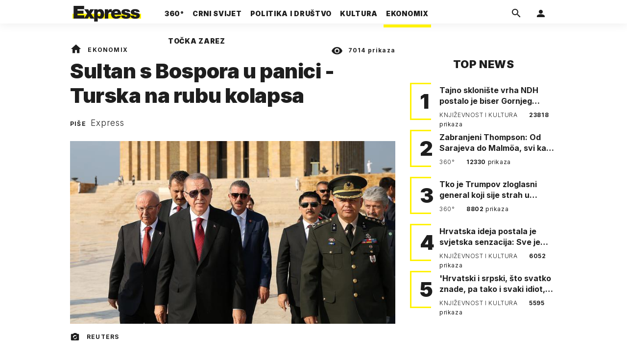

--- FILE ---
content_type: text/html; charset=utf-8
request_url: https://express.24sata.hr/ekonomix/sultan-s-bospora-u-panici-turska-na-rubu-kolapsa-17076
body_size: 24399
content:














<!DOCTYPE html>
<html lang="hr" class="no-js">
<head>
    
        <script type="text/javascript">window.gdprAppliesGlobally=true;(function(){function a(e){if(!window.frames[e]){if(document.body&&document.body.firstChild){var t=document.body;var n=document.createElement("iframe");n.style.display="none";n.name=e;n.title=e;t.insertBefore(n,t.firstChild)}
else{setTimeout(function(){a(e)},5)}}}function e(n,r,o,c,s){function e(e,t,n,a){if(typeof n!=="function"){return}if(!window[r]){window[r]=[]}var i=false;if(s){i=s(e,t,n)}if(!i){window[r].push({command:e,parameter:t,callback:n,version:a})}}e.stub=true;function t(a){if(!window[n]||window[n].stub!==true){return}if(!a.data){return}
var i=typeof a.data==="string";var e;try{e=i?JSON.parse(a.data):a.data}catch(t){return}if(e[o]){var r=e[o];window[n](r.command,r.parameter,function(e,t){var n={};n[c]={returnValue:e,success:t,callId:r.callId};a.source.postMessage(i?JSON.stringify(n):n,"*")},r.version)}}
if(typeof window[n]!=="function"){window[n]=e;if(window.addEventListener){window.addEventListener("message",t,false)}else{window.attachEvent("onmessage",t)}}}e("__tcfapi","__tcfapiBuffer","__tcfapiCall","__tcfapiReturn");a("__tcfapiLocator");(function(e){
  var t=document.createElement("script");t.id="spcloader";t.type="text/javascript";t.async=true;t.src="https://sdk.privacy-center.org/"+e+"/loader.js?target="+document.location.hostname;t.charset="utf-8";var n=document.getElementsByTagName("script")[0];n.parentNode.insertBefore(t,n)})("49e2dd21-509f-4e31-9f4e-34808af3cb36")})();</script>
    

    
    

    
    

    
    

    
        <title>Sultan s Bospora u panici - Turska na rubu kolapsa | Express</title>
    <meta name="description" content="Nagli pad turske lire odmah su osjetili i građani koji imaju kredite u stranim valutam, a investitori se povlače zbog straha od gubitaka | Express">
    
    

    
    

    
    <link href="https://express.24sata.hr/ekonomix/sultan-s-bospora-u-panici-turska-na-rubu-kolapsa-17076" rel="canonical" />

    
    
    <meta name="news_keywords" content="Donald Trump, Tayyip Erdogan, inflacija, Turska">
    

    
    

    <link rel="amphtml" href="https://express.24sata.hr/amp/ekonomix/sultan-s-bospora-u-panici-turska-na-rubu-kolapsa-17076">



    
    <meta property="fb:pages" content="111858245531193" />
    

    <meta charset="UTF-8">
    <meta http-equiv="X-UA-Compatible" content="IE=edge,chrome=1">
    <meta content="width=device-width, initial-scale=1.0, maximum-scale=1.0, minimum-scale=1.0, user-scalable=no" name="viewport">

    <meta name="referrer" content="always" />

    <!-- Chrome, Firefox OS, Opera and Vivaldi -->
    <meta name="theme-color" content="#f9f500">
    <!-- Windows Phone -->
    <meta name="msapplication-navbutton-color" content="#f9f500">
    <!-- iOS Safari -->
    <meta name="apple-mobile-web-app-status-bar-style" content="#f9f500">
    <meta name="google-site-verification" content="qSMPoedodH9SORGUUUh8xZnPm7CPEWKYyoQ22eNegAQ" />

    <link rel="icon" type="image/x-icon" href="/static/favicon.ico" />
    <link rel="apple-touch-icon" sizes="57x57" href="/static/apple-icon-57x57.png">
    <link rel="apple-touch-icon" sizes="60x60" href="/static/apple-icon-60x60.png">
    <link rel="apple-touch-icon" sizes="72x72" href="/static/apple-icon-72x72.png">
    <link rel="apple-touch-icon" sizes="76x76" href="/static/apple-icon-76x76.png">
    <link rel="apple-touch-icon" sizes="114x114" href="/static/apple-icon-114x114.png">
    <link rel="apple-touch-icon" sizes="120x120" href="/static/apple-icon-120x120.png">
    <link rel="apple-touch-icon" sizes="144x144" href="/static/apple-icon-144x144.png">
    <link rel="apple-touch-icon" sizes="152x152" href="/static/apple-icon-152x152.png">
    <link rel="apple-touch-icon" sizes="180x180" href="/static/apple-icon-180x180.png">
    <link rel="icon" type="image/png" sizes="192x192"  href="/static/android-icon-192x192.png">
    <link rel="icon" type="image/png" sizes="32x32" href="/static/favicon-32x32.png">
    <link rel="icon" type="image/png" sizes="96x96" href="/static/favicon-96x96.png">
    <link rel="icon" type="image/png" sizes="16x16" href="/static/favicon-16x16.png">
    <link rel="manifest" href="/static/manifest.json">

    
    



<meta name="twitter:card" content="summary">
<meta name="twitter:url" content="https://express.24sata.hr/ekonomix/sultan-s-bospora-u-panici-turska-na-rubu-kolapsa-17076">
<meta name="twitter:title" content="Sultan s Bospora u panici - Turska na rubu kolapsa">
<meta name="twitter:description" content="Nagli pad turske lire odmah su osjetili i građani koji imaju kredite u stranim valutam, a investitori se povlače zbog straha od gubitaka">
<meta name="twitter:image" content="https://express.24sata.hr/media/img/87/34/3118262cbb8b641e06bb.jpeg">



<meta property="fb:app_id" content="1807900232827242">
<meta property="og:title" content="Sultan s Bospora u panici - Turska na rubu kolapsa">
<meta property="og:type" content="article">
<meta property="og:url" content="https://express.24sata.hr/ekonomix/sultan-s-bospora-u-panici-turska-na-rubu-kolapsa-17076">
<meta property="og:description" content="Nagli pad turske lire odmah su osjetili i građani koji imaju kredite u stranim valutam, a investitori se povlače zbog straha od gubitaka">
<meta property="og:image" content="https://express.24sata.hr/media/img/70/43/05c3b7a05c4574e4c72f.jpeg" />

<meta itemprop="name" content="Sultan s Bospora u panici - Turska na rubu kolapsa">
<meta itemprop="description" content="Nagli pad turske lire odmah su osjetili i građani koji imaju kredite u stranim valutam, a investitori se povlače zbog straha od gubitaka">

<meta itemprop="datePublished" content="2018-08-10">
<meta itemprop="image" content="https://express.24sata.hr/media/img/7c/d6/b20b6668b9405d3af547.jpeg">





    <link rel="preconnect" href="https://fonts.googleapis.com">
    <link rel="preconnect" href="https://fonts.gstatic.com" crossorigin>
    <link href="https://fonts.googleapis.com/css2?family=Inter:ital,wght@0,300;0,400;0,700;0,800;0,900;1,400&subset=latin-ext&display=swap" rel="stylesheet">


    


<link rel="stylesheet" href="/static/css/grid.css?bust=20140129">

    


<link href="/static/build/styles.2a5641b729d5270126d7.css" rel="stylesheet" />


    
    

    <script src="https://ajax.googleapis.com/ajax/libs/jquery/2.1.3/jquery.min.js"></script>
    <script src="https://imasdk.googleapis.com/js/sdkloader/ima3.js"></script>
    <script src="/static/js/lib/modernizr.custom.92546.js"></script>

    <script>
        if (typeof window.document.createElement('div').style.webkitLineClamp !== 'undefined') {
          document.querySelector('html').classList.add('webkitlineclamp');
        }
    </script>

    <script src="/static/js/lib/picturePolyfill.js"></script>

    

    
    <!-- Google Subscribe -->
    <!-- Google Subscribe -->









<script id="google_subscribe_plans" type="application/json">{"ARHIVA": "SWGPD.5042-4929-3601-27885"}</script>
<script id="google_subscribe_products" type="application/json">{"ARHIVA": "CAowib62DA:express_arhiva"}</script>
<script
    data-is-debug="False"
    data-csrf-token="ZLO5qWiXxMHHJSLH3dczLZzBIYEyBF2mVdYhaQLwUZKl5FHtyI3fchTK6sTl6Y6R"
    data-publication-id="CAowib62DA"
    data-user-subscribe-reader-id=""
    data-ppid=""
    data-should-sync-subscription-linking="False"
    data-user-subscription-linking-data-url="/gsubscribe/subscription-linking/user"
    data-sync-subscription-linking-entitlements-url="/gsubscribe/subscription-linking/sync-entitlements"
    data-user-is-authenticated="False"
    data-user-login-url="/korisnici/prijava"
    data-google-subscribe-enabled="True"
    data-user-subscribe-entitlements-update-url="/gsubscribe/google-subscribe/entitlements-update"
    data-user-subscribe-post-payment-url="/gsubscribe/google-subscribe/post-payment"
    data-should-sync-entitlements="False"
    data-is-content-locked="True"
    data-is-premium-user="False"
    data-is-google-subscribe-subscriber="False"
    data-monetization-url="/gsubscribe/google-subscribe/monetization"
    data-google-client-id="583750777798-46f41kdpvm618pcipdracpr54vuopaep.apps.googleusercontent.com"
    data-google-components-language-code="hr"
>
    window.isDebug = document.currentScript.dataset.isDebug === "True";
    window.csrfToken = document.currentScript.dataset.csrfToken;
    window.googleUserPPID = document.currentScript.dataset.ppid;
    window.googlePublicationId = document.currentScript.dataset.publicationId;
    window.googleSubscribeEnabled = document.currentScript.dataset.googleSubscribeEnabled === "True";
    window.googleSubscribeProducts = JSON.parse(document.getElementById('google_subscribe_products').textContent);
    window.googleSubscribePlans = JSON.parse(document.getElementById('google_subscribe_plans').textContent);
    window.userSubscribeReaderId = document.currentScript.dataset.userSubscribeReaderId;
    window.shouldSyncSubscriptionLinking = document.currentScript.dataset.shouldSyncSubscriptionLinking === "True";
    window.userSubscriptionLinkingDataUrl = document.currentScript.dataset.userSubscriptionLinkingDataUrl;
    window.syncSubscriptionLinkingEntitlementsUrl = document.currentScript.dataset.syncSubscriptionLinkingEntitlementsUrl
    window.userIsAuthenticated = document.currentScript.dataset.userIsAuthenticated === "True";
    window.userLoginUrl = document.currentScript.dataset.userLoginUrl;
    window.userSubscribeEntitlementsUpdateUrl = document.currentScript.dataset.userSubscribeEntitlementsUpdateUrl;
    window.userSubscribePostPaymentUrl = document.currentScript.dataset.userSubscribePostPaymentUrl;
    window.shouldSyncEntitlements = document.currentScript.dataset.shouldSyncEntitlements == "True";
    window.isContentLocked = document.currentScript.dataset.isContentLocked == "True";
    window.isPremiumUser = document.currentScript.dataset.isPremiumUser == "True";
    window.isGoogleSubscribeSubscriber = document.currentScript.dataset.isGoogleSubscribeSubscriber == "True"
    window.monetizationUrl = document.currentScript.dataset.monetizationUrl;
    window.googleClientId = document.currentScript.dataset.googleClientId;
    window.googleComponentsLanguageCode = document.currentScript.dataset.googleComponentsLanguageCode;
</script>

<script async 
    src="https://news.google.com/swg/js/v1/swg.js"
    subscriptions-control="manual"
    type="application/javascript"
></script>


    <link rel="stylesheet" href="/static/gsubscribe/css/google_subscribe.min.css?bust=1.0.0">
    <script src="/static/gsubscribe/js/google_subscribe.min.js?bust=1.0.0"></script>


    <script data-is-accesible-for-free="False">
        let isSubscribePremiumUser = false
        const isAccessibleForFree = document.currentScript.dataset.isAccessibleForFree === "True";
        
        if (isAccessibleForFree === false) {
            document.addEventListener("ShowLoginOnPayment", (eventData) => {
                isSubscribePremiumUser = eventData.detail.isSubscribePremiumUser;

                if (isSubscribePremiumUser) {
                    document.addEventListener("UserModalLoginReady", () => {
                        const loginText = document.createElement("p");
                        loginText.classList.add("modal__text");
                        loginText.classList.add("text-center");
                        loginText.insertAdjacentText('afterbegin', "Prijavi se za potpuno pretplatničko iskustvo!")
                        document.querySelector(".modal--login .modal__content").insertAdjacentElement('afterbegin', loginText);
                    })
                }

                document.querySelector(".js_loginPlease").click();
            })
        }
    </script>


    
    

    
    
        
<script>
    // Google data layer
    var dataLayer = window.dataLayer || [];

    dataLayer.push({
        'siteId': 'exp',
        'contentId': '17076',
        'pageType': 'article',
        'fullChannel': 'ekonomix',
        'contentTitle': 'Sultan s Bospora u panici - Turska na rubu kolapsa',
        'channel': 'ekonomix',
        'contentElements': 'undefined',
        'contentType': 'default',
        'contentAuthor': 'Express',
        'pageTags': 'Donald Trump|Tayyip Erdogan|inflacija|Turska',
        'contentPublishingDate': '2018-08-10_wc32_m8_q3_14:51:00',
        'isPremium': 'no',
        'wordCount': 'undefined',
        'contentSource': 'undefined',
        'canonicalUrl': 'https://express.24sata.hr/ekonomix/sultan-s-bospora-u-panici-turska-na-rubu-kolapsa-17076'
        
    });
</script>


    


    
    
    <script>
        var page = {"type": "article", "id": 17076, "caption": "Sultan s Bospora u panici - Turska na rubu kolapsa | Express.hr", "authors": ["Express"], "tags": ["Donald Trump", "Tayyip Erdogan", "inflacija", "Turska"], "channel": "ekonomix", "date": "2018-08-10 14:51:00"};
    </script>
    <script async type="text/javascript" src="https://cdn.defractal.com/scripts/defractal-0-33390743-8f60-42a1-92ce-56aa08a322c9.js"></script>


    <script>
    (function(u, p, s, c, r) {
         u[r] = u[r] || function(p) {
             (u[r].q = u[r].q || []).push(p)
         }, u[r].ls = 1 * new Date();
         var a = p.createElement(s),
             m = p.getElementsByTagName(s)[0];
         a.async = 1;
         a.src = c;
         m.parentNode.insertBefore(a, m)
     })
     (window, document, 'script', '//files.upscore.com/async/upScore.js', 'upScore');
     upScore({
         config: {
             domain: 'express.24sata.hr',
             article: '.article__text',
             track_positions: false
         },
         data: {
             section: 'ekonomix',
             pubdate: '2018-08-10T16:51:00+02:00',
             author: 'Express',
             object_type: 'article',
             object_id: '17076',
             custom_sponsored: 0
         }
     });
</script>



    
        <!-- Google Tag Manager -->
<noscript>
    <iframe src="//www.googletagmanager.com/ns.html?id=GTM-PCRFFK6" height="0" width="0" style="display:none;visibility:hidden"></iframe>
</noscript>
<script>(function(w,d,s,l,i){w[l]=w[l]||[];w[l].push({'gtm.start':
    new Date().getTime(),event:'gtm.js'});var f=d.getElementsByTagName(s)[0],
    j=d.createElement(s),dl=l!='dataLayer'?'&l='+l:'';j.async=true;j.src=
    '//www.googletagmanager.com/gtm.js?id='+i+dl;f.parentNode.insertBefore(j,f);
})(window,document,'script','dataLayer','GTM-PCRFFK6');
</script>
<!-- End Google Tag Manager -->

<!-- DotMetrics -->
<script type="text/javascript">
    /* <![CDATA[ */
        (function() {
            window.dm=window.dm||{AjaxData:[]};
            window.dm.dotmetricsDefaultId = 4289;
            window.dm.AjaxEvent=function(et,d,ssid,ad){
                dm.AjaxData.push({et:et,d:d,ssid:ssid,ad:ad});
                if(typeof window.DotMetricsObj != 'undefined') {DotMetricsObj.onAjaxDataUpdate();}
            };
            var d=document,
            h=d.getElementsByTagName('head')[0],
            s=d.createElement('script');
            s.type='text/javascript';
            s.async=true;
            s.src='https://script.dotmetrics.net/door.js?id=4289';
            h.appendChild(s);
        }());
    /* ]]> */
</script>
<!-- End DotMetrics -->

    

    

    
        
            


<!--
       _
__   _(_) _____      ___
\ \ / / |/ _ \ \ /\ / (_) Clanak - article
 \ V /| |  __/\ V  V / _
  \_/ |_|\___| \_/\_/ (_)

-->

<!-- doubleclick -->
<script async src="https://pagead2.googlesyndication.com/tag/js/gpt.js"></script>

<script>
    var dfpDisplayTagSlots = [],
        dfpDataReady = false;

    window.googletag = window.googletag || {};
    var googletag = window.googletag;
    googletag.cmd = googletag.cmd || [];

    const articleAds = true;
</script>




<script data-adpushup="False">
    window.adpushupIsEnabled = document.currentScript.dataset.adpushup === 'True';

    var getScreenSize = function(){
        return {
            width: window.innerWidth || document.documentElement.clientWidth || document.body.clientWidth,
            height: window.innerHeight || document.documentElement.clientHeight || document.body.clientHeight
        };
    };

    var getTargetValue = function(width, height, sufix) {
        var target = '' + width + 'x' + height;
        if (sufix) target += '_' + sufix;
        return target;
    };

    var getResTarget = function(sufix) {
        var target = [],
            size = getScreenSize(),
            width,
            height;

        if (sufix) {

            switch (true) {

                case size.width >= 1024 && size.width < 1280:
                    width = 1024;
                    height = 768;
                    break;

                case size.width >= 1280 && size.width < 1366:
                    width = 1280;
                    height = 1024;
                    break;

                case size.width >= 1366 && size.width < 1370:
                    width = 1366;
                    height = 768;
                    break;

                case size.width >= 1370 && size.width < 1440:
                    width = 1370;
                    height = 768;
                    break;

                case size.width >= 1440 && size.width < 1600:
                    width = 1440;
                    height = 900;
                    break;

                case size.width >= 1600 && size.width < 1920:
                    width = 1600;
                    height = 1050;
                    break;

                case size.width >= 1920:
                    width = 1920;
                    height = 1080;
                    break;
            }

            target.push(getTargetValue(width, height, sufix));
        }
        return target;
    };

    const dfp_all_slots = [];
    window.mappings = [];
    let slotName = '';
    window.disableInitalLoad = false;

    dfp_all_slots.lazyAll = 'lazy_all' === 'lazy_all';

    function attemptSetDfpData () {
        if (window.googletag && window.googletag.apiReady) {

            googletag.cmd.push(function() {

                let platform = 'mobile';

                if (window.innerWidth >= 1367) platform = 'desktop';
                else if (window.innerWidth > 1023 && window.innerWidth < 1367) platform = 'tablet';

                let dfp_slots = [];

                
                    
                    window.mapping1 = googletag.sizeMapping()
                                .addSize([750, 400], [[4, 1], [250, 250], [300, 100], [300, 250], [320, 50], [320, 100], [468, 60]])
                                .addSize([1050, 400], [[4, 1], [250, 250], [300, 100], [300, 250], [320, 50], [320, 100], [468, 60], [728, 90], [970, 90], [970, 250], [970, 500], [1280, 250]])
                                .addSize([320, 400], [[4, 1], [250, 250], [300, 100], [300, 250], [120, 600], [160, 600], [300, 600]])
                                .build();

                                slotName = 'Express_Billboard_Top'.split('_');
                                slotName.shift();

                                window.mappings.push(`mapping1__${slotName.join('')}`);

                                
                            

                            

                            dfp_all_slots.push({
                                'id': '/18981092/Express_Billboard_Top',
                                'customId': ('/18981092/Express_Billboard_Top').split('_').slice(1).join(''),
                                'slot_sizes': [970, 250],
                                'targeting': ['position', 'billboard'],
                                'collapse': true,
                                'outOfPage': false
                            });
                    
                
                    
                    window.mapping2 = googletag.sizeMapping()
                                .addSize([750, 400], [[3, 1], [120, 600], [160, 600], [250, 250], [300, 100], [300, 250], [300, 600], [320, 50], [320, 100]])
                                .addSize([1050, 400], [[3, 1], [120, 600], [160, 600], [250, 250], [300, 100], [300, 250], [300, 600]])
                                .addSize([320, 400], [[3, 1], [120, 600], [160, 600], [250, 250], [300, 100], [300, 250], [300, 600]])
                                .build();

                                slotName = 'Express_Halfpage_1'.split('_');
                                slotName.shift();

                                window.mappings.push(`mapping2__${slotName.join('')}`);

                                
                            

                            

                            dfp_all_slots.push({
                                'id': '/18981092/Express_Halfpage_1',
                                'customId': ('/18981092/Express_Halfpage_1').split('_').slice(1).join(''),
                                'slot_sizes': [[300, 600], [300, 250]],
                                'targeting': ['position', 'halfpage'],
                                'collapse': true,
                                'outOfPage': false
                            });
                    
                
                    
                    dfp_slots.push(googletag.defineOutOfPageSlot('/18981092/Express_AIO_1', 'divAIO1').addService(googletag.pubads()).setTargeting('position', 'wallpaper'));
                            

                            dfp_all_slots.push({
                                'id': '/18981092/Express_AIO_1',
                                'customId': ('/18981092/Express_AIO_1').split('_').slice(1).join(''),
                                'slot_sizes': [1, 1],
                                'targeting': ['position', 'wallpaper'],
                                'collapse': true,
                                'outOfPage': true
                            });
                    
                
                    
                    dfp_slots.push(googletag.defineOutOfPageSlot('/18981092/Express_AIO_2', 'divAIO2').addService(googletag.pubads()).setTargeting('position', 'floating'));
                            

                            dfp_all_slots.push({
                                'id': '/18981092/Express_AIO_2',
                                'customId': ('/18981092/Express_AIO_2').split('_').slice(1).join(''),
                                'slot_sizes': [1, 1],
                                'targeting': ['position', 'floating'],
                                'collapse': true,
                                'outOfPage': true
                            });
                    
                
                    
                    dfp_all_slots.push({
                                'id': '/18981092/Express_Rectangle_Bot',
                                'customId': ('/18981092/Express_Rectangle_Bot').split('_').slice(1).join(''),
                                'slot_sizes': [300, 250],
                                'targeting': ['position', 'rectangle'],
                                'collapse': true,
                                'outOfPage': false
                            });
                    
                
                    
                    window.mapping6 = googletag.sizeMapping()
                                .addSize([750, 400], [[4, 1], [250, 250], [300, 100], [300, 250], [320, 50], [320, 100], [468, 60]])
                                .addSize([1050, 400], [[4, 1], [250, 250], [300, 100], [300, 250], [320, 50], [320, 100], [468, 60], [728, 90], [970, 90], [970, 250], [970, 500], [1280, 250]])
                                .addSize([320, 400], [[4, 1], [250, 250], [300, 100], [300, 250], [120, 600], [160, 600], [300, 600]])
                                .build();

                                slotName = 'Express_Billboard_Mid'.split('_');
                                slotName.shift();

                                window.mappings.push(`mapping6__${slotName.join('')}`);

                                
                            

                            

                            dfp_all_slots.push({
                                'id': '/18981092/Express_Billboard_Mid',
                                'customId': ('/18981092/Express_Billboard_Mid').split('_').slice(1).join(''),
                                'slot_sizes': [970, 250],
                                'targeting': ['position', 'billboard'],
                                'collapse': true,
                                'outOfPage': false
                            });
                    
                
                    
                    window.mapping7 = googletag.sizeMapping()
                                .addSize([750, 400], [[2, 1], [250, 250], [300, 100], [300, 250], [320, 50], [320, 100], [468, 60]])
                                .addSize([1050, 400], [[2, 1], [250, 250], [300, 100], [300, 250], [320, 50], [320, 100], [468, 60]])
                                .addSize([320, 400], [[2, 1], [250, 250], [300, 100], [300, 250], [300, 600], [120, 600], [1, 1], [160, 600]])
                                .build();

                                slotName = 'Express_Leaderboard_1'.split('_');
                                slotName.shift();

                                window.mappings.push(`mapping7__${slotName.join('')}`);

                                
                            

                            

                            dfp_all_slots.push({
                                'id': '/18981092/Express_Leaderboard_1',
                                'customId': ('/18981092/Express_Leaderboard_1').split('_').slice(1).join(''),
                                'slot_sizes': [728, 90],
                                'targeting': ['position', 'leaderboard'],
                                'collapse': true,
                                'outOfPage': false
                            });
                    
                
                    
                    window.mapping8 = googletag.sizeMapping()
                                .addSize([750, 400], [[2, 1], [250, 250], [300, 100], [300, 250], [320, 50], [320, 100], [468, 60]])
                                .addSize([1050, 400], [[2, 1], [250, 250], [300, 100], [300, 250], [320, 50], [320, 100], [468, 60]])
                                .addSize([320, 400], [[2, 1], [250, 250], [300, 100], [300, 250], [300, 600], [120, 600], [1, 1], [160, 600]])
                                .build();

                                slotName = 'Express_Leaderboard_2'.split('_');
                                slotName.shift();

                                window.mappings.push(`mapping8__${slotName.join('')}`);

                                
                            

                            

                            dfp_all_slots.push({
                                'id': '/18981092/Express_Leaderboard_2',
                                'customId': ('/18981092/Express_Leaderboard_2').split('_').slice(1).join(''),
                                'slot_sizes': [728, 90],
                                'targeting': ['position', 'leaderboard'],
                                'collapse': true,
                                'outOfPage': false
                            });
                    
                
                    
                    window.mapping9 = googletag.sizeMapping()
                                .addSize([750, 400], [[2, 1], [250, 250], [300, 100], [300, 250], [320, 50], [320, 100], [468, 60]])
                                .addSize([1050, 400], [[2, 1], [250, 250], [300, 100], [300, 250], [320, 50], [320, 100], [468, 60]])
                                .addSize([320, 400], [[2, 1], [250, 250], [300, 100], [300, 250], [300, 600], [120, 600], [1, 1], [160, 600]])
                                .build();

                                slotName = 'Express_Leaderboard_3'.split('_');
                                slotName.shift();

                                window.mappings.push(`mapping9__${slotName.join('')}`);

                                
                            

                            

                            dfp_all_slots.push({
                                'id': '/18981092/Express_Leaderboard_3',
                                'customId': ('/18981092/Express_Leaderboard_3').split('_').slice(1).join(''),
                                'slot_sizes': [728, 90],
                                'targeting': ['position', 'leaderboard'],
                                'collapse': true,
                                'outOfPage': false
                            });
                    
                

                googletag.pubads().setTargeting('platform', platform).setTargeting('cont_type', 'article').setTargeting('section', 'ekonomix').setTargeting('articleID', '17076');

                
                    googletag.pubads().setTargeting('tag24', ['Donald Trump','Tayyip Erdogan','inflacija','Turska']);
                

                var minRes = getResTarget('min');

                if (!minRes.join('').includes('undefined')){
                    googletag.pubads().setTargeting('res_min', minRes);
                }

                googletag.pubads().setTargeting('site', 'express.24sata.hr');
                if (window.disableInitalLoad) googletag.pubads().disableInitialLoad();
                if (window.adpushupIsEnabled) googletag.pubads().enableSingleRequest();
                googletag.enableServices();

                dfp_slots.forEach(function(slot){
                    googletag.display(slot);
                    if (window.disableInitalLoad && !window.adpushupIsEnabled) googletag.pubads().refresh([slot]);
                });
            });

            dfpDataReady = true;
        } else {
            setTimeout(() => {
                attemptSetDfpData();
            }, 300);
        }
    }

    attemptSetDfpData();
</script>

        
    



    
    <!-- PREV/NEXT -->
    
    
    
    


    

    
        <script async src="//www.ezojs.com/ezoic/sa.min.js"></script>
        <script>
            window.ezstandalone = window.ezstandalone || {};
            ezstandalone.cmd = ezstandalone.cmd || [];
            ezstandalone.cmd.push(function() {
                ezstandalone.enableConsent();
                ezstandalone.define(100);
                ezstandalone.enable();
                ezstandalone.display();
            });
        </script>
    

    

    
        <script charset="UTF-8" src=https://s-eu-1.pushpushgo.com/js/67cffe0f08b37ec77aea4cb3.js async="async"></script>

    

</head>



<body class="article" style="" data-didomi-disabled="False" data-bodyextrainfo="">

    
        <div id='divAIO1'>
    <script>
        dfpDisplayTagSlots.push('divAIO1');
    </script>
</div>

        <div id='divAIO2'>
    <script>
        dfpDisplayTagSlots.push('divAIO2');
    </script>
</div>

    

    
    <div class="body_wrap">

        <div class="body_inner_wrap">

            
            <div class="header_wrapper">
                





<div class="container">

    <div class="ntfs__flyout">
    
        





<div class="ntfs js_ntfs">

    <div class="ntfs__header ntfs__header--unlogged">

        <a href="/korisnici/prijava" class="btn btn--default js_loginPlease">Prijavi se</a>

        <form method="post" action="/accounts/facebook/login/"><input type="hidden" name="csrfmiddlewaretoken" value="ZLO5qWiXxMHHJSLH3dczLZzBIYEyBF2mVdYhaQLwUZKl5FHtyI3fchTK6sTl6Y6R">
            <button class="btn btn--facebookconnect">
                <i class="icon icon-facebook"></i> Prijavi se
            </button>
        </form>

        <!-- Google Sign In -->
<script src="//accounts.google.com/gsi/client" async></script>

<div class="google_sign_in_wrap in-dropdown">

    <div id="g_id_onload"
        data-client_id="583750777798-46f41kdpvm618pcipdracpr54vuopaep.apps.googleusercontent.com"
        data-login_uri="https://express.24sata.hr/accounts/google/login/token/"
        data-context="signin"
        data-ux_mode="popup"
        data-auto_select="true"
        data-itp_support="true">
    </div>
    
    <div class="g_id_signin"
        data-type="standard"
        data-shape="rectangular"
        data-theme="outline"
        data-text="signin_with"
        data-size="large"
        data-logo_alignment="left"
        
    >
    </div>
</div>
<!-- End Google Sign In -->


    </div>

    
</div>

    
    </div>


    <header class="header cf">

        <a class="header__logo" href="/" title="Express.24sata.hr">
            <span class="header__logo_heading">
                <img class="header__logo_img header__logo_img--big" title="Express.24sata.hr" alt="Express.24sata.hr" src="/static/images/express-logo.svg">
                <img class="header__logo_img header__logo_img--small" title="Express.24sata.hr" alt="Express.24sata.hr" src="/static/images/express-logo.svg">
            </span>
        </a>

        <div class="top_navigation">
        
            

<nav class="main_nav js_mainNav">

    <ul class="main_nav__list">

        

            <li class="main_nav__item main_nav__item--main main_nav__item--top-news">

                <a class="main_nav__link active_top-news" href="/top-news">
                    <span class="main_nav__span main_nav__span--main">360°</span>
                </a>

                
            </li>
        

            <li class="main_nav__item main_nav__item--main main_nav__item--">

                <a class="main_nav__link active_crni-svijet" href="/crni-svijet">
                    <span class="main_nav__span main_nav__span--main">Crni svijet</span>
                </a>

                
            </li>
        

            <li class="main_nav__item main_nav__item--main main_nav__item--">

                <a class="main_nav__link active_politika-i-drustvo" href="/politika-i-drustvo">
                    <span class="main_nav__span main_nav__span--main">Politika i društvo</span>
                </a>

                
            </li>
        

            <li class="main_nav__item main_nav__item--main main_nav__item--kultura">

                <a class="main_nav__link active_kultura" href="/kultura">
                    <span class="main_nav__span main_nav__span--main">Kultura</span>
                </a>

                
            </li>
        

            <li class="main_nav__item main_nav__item--main main_nav__item--ekonomix">

                <a class="main_nav__link active_ekonomix" href="/ekonomix">
                    <span class="main_nav__span main_nav__span--main">Ekonomix</span>
                </a>

                
            </li>
        

            <li class="main_nav__item main_nav__item--main main_nav__item--">

                <a class="main_nav__link active_httpswwwtockazarezhr" href="https://www.tockazarez.hr/">
                    <span class="main_nav__span main_nav__span--main">Točka zarez</span>
                </a>

                
            </li>
        
    </ul>
</nav>

        

            <div class="header__social_menu">
                <span>Prati nas i na:</span>

                <a class="header__icon--social" href="https://www.facebook.com/Express.hr" target="_blank" title="Express na Facebooku">
                    <i class="icon icon-facebook"></i>
                </a>

                <a class="header__icon--social" href="https://twitter.com/share?text=Express.hr&url=https://www.express.hr/&hashtags=express" target="_blank" title="Express na Twitteru">
                    <i class="icon icon-twitter"></i>
                </a>
            </div>
        </div>


        <a class="header__search" href="/pretraga/" title="Traži" >
            <i class="icon icon-magnify"></i>
        </a>


        <a class="header__user js_showNotif"

            

                
                

                    href="/korisnici/prijava?next=/ekonomix/sultan-s-bospora-u-panici-turska-na-rubu-kolapsa-17076"

                
            
            >

            <span class="header__avatar">
            

                <i class="icon icon-account"></i>

            

            


            </span>

        </a>

        <div class="header__menu_utils">

            <a class="header__icon header__icon--back js_closeSubmenu" href="#">
                <i class="icon icon-arrow-left5"></i>
            </a>

            <a class="header__icon header__icon--menu js_toggleMenu" href="#">
                <i class="icon icon-menu"></i>
                <i class="icon icon-close"></i>
            </a>

        </div>
    </header>
</div>




<script>

    function setActiveNav (section) {

        // console.log('section:' + section);

        var el=document.getElementsByClassName(section);
        var header=document.getElementsByClassName('header_wrapper');
        var body=document.getElementsByTagName('body');

        for(var i=0; i<el.length; i++) {


            el[i].classList.add('is_active');

            if ( el[i].parentElement.childElementCount > 1) {
                header[0].classList.add('has_subnav');
                header[0].classList.add(section.split('-').join('_'));
                body[0].classList.add('has_subnav');
            }

            var parent = el[i].getAttribute('data-parent');

            if(parent){
                el[i].parentElement.parentElement.classList.add('has_active');
                setActiveNav( parent );
            }
        }
    }

    setActiveNav( 'active_' + document.location.pathname.split('/')[1] );
</script>

                <div class="header_wrapper__back"></div> 
                <div class="header_wrapper__subback"></div> 
            </div>
            

            
            

            
            

            <div class="content__wrap container">

                

    
        <div class="container text-center">
            <div class="dfp_banner dfp_banner--Leaderboard">
                <div id='divBillboardTop'>
    <script>
        dfpDisplayTagSlots.push('divBillboardTop');
    </script>
</div>

            </div>
        </div>
    

    <div class="container container--sidebarsmall fold_article__top">

        <div class="column_content">

            <div class="column_content__inner">

                <div class="gr-12 no-gutter gutter@lg gr-10@xlg push-1@xlg">

                    <div class="main_tile main_tile--widemd">

                        <article class="article article--ekonomix">

                            <header class="article__header cf">

                                <div class="article__header_data">

                                    <div class="article__sections">

                                        <a class="article__sections_link" href="/"><i class="icon-home"></i></a>

                                        
                                            <span class="article__header_separ">•</span>
                                            <a class="article__sections_link" href="/ekonomix">Ekonomix</a>
                                        

                                        
                                    </div>

                                    <span class="article__views">
                                        <i class="icon-eye"></i>
                                        <strong>7014</strong>
                                        prikaza
                                    </span>

                                     <time class="article__time_small">10. kolovoza 2018.</time>
                                </div>

                                <h1 class="article__title">Sultan s Bospora u panici - Turska na rubu kolapsa</h1>

                                
                                
                                    <div class="article__authors">
                                        
                                            Piše
                                        
                                        
                                            <a href="/autori/express-45/">Express</a>
                                        
                                    </div>

                                

                                <time class="article__time hidden_mobile">10. kolovoza 2018.</time>

                            </header>

                            <div class="article__wrapper cf">

                                
                                
                                

                                

                                    
                                    

                                    

                                        <figure class="article__figure">
                                            
    <picture data-alt="TAyyip Erdogan" data-default-src="/media/img/43/57/beb1b4e8fdf9798ca110.jpeg">

        
            <source srcset="/media/img/43/57/beb1b4e8fdf9798ca110.jpeg" media="(min-width: 800px)" data-size="740x416" />
        
            <source srcset="/media/img/43/57/beb1b4e8fdf9798ca110.jpeg" data-size="740x416" />
        

        <img class="article__figure_img" src="/media/img/43/57/beb1b4e8fdf9798ca110.jpeg" alt="TAyyip Erdogan" data-size="740x416" />

        <noscript>
            <img class="article__figure_img" src="/media/img/43/57/beb1b4e8fdf9798ca110.jpeg" alt="TAyyip Erdogan" />
        </noscript>
    </picture>


                                        </figure>

                                    

                                    

                                        <span class="article__figure_caption">
                                            <i class="icon-camera-party-mode"></i>
                                            <span class="article__figure_caption-text"></span>
                                            <span class="article__figure_caption-author">REUTERS</span>
                                        </span>

                                     

                                 

                                
                                
                                
                                <div
                                    class="article__body article__default"
                                    data-midas-enabled="True"
                                >

                                    <div class="padding_wrapper cf">

                                        <div class="article__top cf">

                                            



<div class="social__wrap">
    
    <input type="checkbox" id="plus_top" name="social_group" class="social__checkbox">

    <a href="https://www.facebook.com/share.php?u=https://express.24sata.hr/ekonomix/sultan-s-bospora-u-panici-turska-na-rubu-kolapsa-17076" class="social__btn social__btn--fb js_popupWindow" target="_blank">
        <i class="social__icon icon-facebook"></i>
    </a>

    <a href="https://twitter.com/share?text=Sultan s Bospora u panici - Turska na rubu kolapsa&url=https://express.24sata.hr/ekonomix/sultan-s-bospora-u-panici-turska-na-rubu-kolapsa-17076&hashtags=express" class="social__btn social__btn--tw" target="_blank">
        <i class="social__icon icon-twitter"></i>
    </a>

    <div class="googscblnkg_wrap">
        

    </div>

    <div class="social__group">

        <label for="plus_top" class="social__group_label">
            <i class="social__icon icon-plus"></i>
        </label>

        <a href="viber://forward?text=https://express.24sata.hr/ekonomix/sultan-s-bospora-u-panici-turska-na-rubu-kolapsa-17076" class="social__btn social__btn--viber" target="_blank">
            <i class="social__icon icon-phone-in-talk"></i>
        </a>

        <a href="whatsapp://send?text=Sultan s Bospora u panici - Turska na rubu kolapsa...https://express.24sata.hr/ekonomix/sultan-s-bospora-u-panici-turska-na-rubu-kolapsa-17076" data-action="share/whatsapp/share" class="social__btn social__btn--whatsapp" target="_blank">
            <i class="social__icon icon-whatsapp"></i>
        </a>

        <a href="mailto:?subject=Sultan s Bospora u panici - Turska na rubu kolapsa&amp;body=Sultan s Bospora u panici - Turska na rubu kolapsa...https://express.24sata.hr/ekonomix/sultan-s-bospora-u-panici-turska-na-rubu-kolapsa-17076" class="social__btn social__btn--email" target="_blank">
            <i class="social__icon icon-email"></i>
        </a>

    </div>

     <div class="cf"></div>

</div>


                                            
                                        </div>

                                        
                                            <div class="dfp_banner dfp_banner--Leaderboard">
                                                <div id='divLeaderboard1'>
    <script>
        dfpDisplayTagSlots.push('divLeaderboard1');
    </script>
</div>

                                            </div>
                                        

                                        <div class="cf"></div>

                                        

                                            <div class="article__leadtext">Nagli pad turske lire odmah su osjetili i građani koji imaju kredite u stranim valutam, a investitori se povlače zbog straha od gubitaka</div>

                                        

                                        
                                            <div class="article__content no_page_break cf preview-text">
                                                <p>"Upravo sam stavio na snagu dvostruku carinu na čelik i aluminij, respektirajući Tursku i njihovu valutu, tursku liru čija je vrijednost rapidno pala u odnosu na vrlo jaki dolar. Aluminij će se sad<strong> cariniti s 20 posto, a čelik s 50 posto</strong>. Naši odnosi s Turskom u ovom trenutku nisu dobri!"</p>
                                            </div>
                                            <div class="paywall">
                                                <div class="googscb_wrap">
                                                    <!-- INFO: https://developers.google.com/news/reader-revenue/monetization/sell/show-offers#recommended -->
                                                </div>
                                            </div>
                                            <div class="article__content no_page_break cf blur-text">
                                                Ovaj je članak dio naše pretplatničke ponude.
                                                Cjelokupni sadržaj dostupan je isključivo pretplatnicima.
                                                S pretplatom dobivate neograničen pristup svim našim arhiviranim člancima, 
                                                ekskluzivnim intervjuima i stručnim analizama.
                                            </div>
                                        

                                        
                                        
                                            <div class="article__tag cf">
                                                
                                                    <a class="article__tag_name" href="/kljucne-rijeci/donald-trump-2331/clanci">Donald Trump</a>
                                                
                                                    <a class="article__tag_name" href="/kljucne-rijeci/tayyip-erdogan-3350/clanci">Tayyip Erdogan</a>
                                                
                                                    <a class="article__tag_name" href="/kljucne-rijeci/inflacija-9726/clanci">inflacija</a>
                                                
                                                    <a class="article__tag_name" href="/kljucne-rijeci/turska-2373/clanci">Turska</a>
                                                
                                            </div>
                                        

                                        



<div class="social__wrap">
    
    <input type="checkbox" id="plus_bottom" name="social_group" class="social__checkbox">

    <a href="https://www.facebook.com/share.php?u=https://express.24sata.hr/ekonomix/sultan-s-bospora-u-panici-turska-na-rubu-kolapsa-17076" class="social__btn social__btn--fb js_popupWindow" target="_blank">
        <i class="social__icon icon-facebook"></i>
    </a>

    <a href="https://twitter.com/share?text=Sultan s Bospora u panici - Turska na rubu kolapsa&url=https://express.24sata.hr/ekonomix/sultan-s-bospora-u-panici-turska-na-rubu-kolapsa-17076&hashtags=express" class="social__btn social__btn--tw" target="_blank">
        <i class="social__icon icon-twitter"></i>
    </a>

    <div class="googscblnkg_wrap">
        

    </div>

    <div class="social__group">

        <label for="plus_bottom" class="social__group_label">
            <i class="social__icon icon-plus"></i>
        </label>

        <a href="viber://forward?text=https://express.24sata.hr/ekonomix/sultan-s-bospora-u-panici-turska-na-rubu-kolapsa-17076" class="social__btn social__btn--viber" target="_blank">
            <i class="social__icon icon-phone-in-talk"></i>
        </a>

        <a href="whatsapp://send?text=Sultan s Bospora u panici - Turska na rubu kolapsa...https://express.24sata.hr/ekonomix/sultan-s-bospora-u-panici-turska-na-rubu-kolapsa-17076" data-action="share/whatsapp/share" class="social__btn social__btn--whatsapp" target="_blank">
            <i class="social__icon icon-whatsapp"></i>
        </a>

        <a href="mailto:?subject=Sultan s Bospora u panici - Turska na rubu kolapsa&amp;body=Sultan s Bospora u panici - Turska na rubu kolapsa...https://express.24sata.hr/ekonomix/sultan-s-bospora-u-panici-turska-na-rubu-kolapsa-17076" class="social__btn social__btn--email" target="_blank">
            <i class="social__icon icon-email"></i>
        </a>

    </div>

     <div class="cf"></div>

</div>


                                    </div>
                                </div>

                            <div class="padding_wrapper cf">

                                

                                
                                    <div class="container text-center fold_article__bellow_content">
                                        <div class="dfp_banner dfp_banner--Leaderboard">
                                            <div id='divLeaderboard3'>
    <script>
        dfpDisplayTagSlots.push('divLeaderboard3');
    </script>
</div>

                                        </div>
                                    </div>
                                
                            </div>

                            
                            
                                <div class="fold_article__comments_block">
                                    
                                    



<div class="padding_wrapper">


    
    <div class="article__comments--title cf">

        <div class="gr-12 no-gutter">

            <strong class="label label--xlarge">Komentari 3

                <a class="btn btn--viewall" href="/forum/tema/sultan-s-bospora-u-panici-turska-na-rubu-kolapsa-16897">
                    Pogledajte sve <span class="hidden_mobile">komentare</span>
                    <i class="icon icon-arrow-right"></i>
                </a>

            </strong>
        </div>

    </div>
    

    
    <div class="article__comments cf">

        <div class="gr-12 no-gutter">
            <div class="box__wrap">

                

                        <div class="thread thread--thread_teaser">

                            <ul class="thread__list">
                                <style>
    .commbox__disclaimer{padding:20px;font-size:1.4rem;background-color:#efefef}
    .commbox__disclaimer a{font-weight:bold;background-color:#fff200;cursor:pointer}
    @media screen and (max-width: 1023px) {.commbox__disclaimer{margin: 14px 0;}}
</style>
<li class="thread__item js_threadListItem">
    <div class="commbox commbox--th_misszdrava">
        <div class="commbox__disclaimer">
        <strong>Važna obavijest</strong><br/>
        Sukladno članku 94. Zakona o elektroničkim medijima, komentiranje članaka na web portalu Express.hr
        dopušteno je samo registriranim korisnicima. Svaki korisnik koji želi komentirati članke obvezan je prethodno se upoznati s
        <a href="/uvjeti-koristenja/">Pravilima komentiranja</a> na web portalu Express.hr te sa
        <a href="https://www.24sata.hr/novi-zakon-o-elektronickim-medijima-donosi-vazne-promjene-za-komentatore-788406">zabranama propisanim stavkom 2. članka 94. Zakona.</a>
            </div>
    </div>
</li>

                                

                                <li class="thread__item">

                                    




<div class="commbox commbox--th_express  js_oneComment" id="head_post_14614" data-thread-url="/forum/snippet-post/14614">

<a id="position_14614" name="position_14614" class="paginacija_anchor"></a>

    <div class="commbox__wrap  ">

        <a class="commbox__avatar" href="/korisnici/profil/3260">

            <span class="commbox__avatar_img_wrap">

                <figure class="commbox__avatar_img">
                    
                    



    <img src="/static/avatars/default.png">


                </figure>
            </span>

        </a>


        <div class="commbox__content">

            <a class="commbox__user" href="/korisnici/profil/3260">
                nelson
            </a>

            
                

                <span class="commbox__time commbox__time--top">
                    
                    11:47 11.Kolovoz 2018.
                </span>

                <p class="commbox__content js_commboxContent">
                    <span class="js_onecommentVisible">diktator</span>
                </p>
            

            
            
        </div>
    </div>
</div>
                                        
                                            <div class="thread__separator"></div>
                                        
                                </li>
                                

                                <li class="thread__item">

                                    




<div class="commbox commbox--th_express  js_oneComment" id="head_post_14608" data-thread-url="/forum/snippet-post/14608">

<a id="position_14608" name="position_14608" class="paginacija_anchor"></a>

    <div class="commbox__wrap  ">

        <a class="commbox__avatar" href="/korisnici/profil/9365">

            <span class="commbox__avatar_img_wrap">

                <figure class="commbox__avatar_img">
                    
                    



       <img src="/media/img/59/5d/296d62786651b55274f7.jpeg"
        alt="Avatar Tonkanossa" title="Tonkanossa">


                </figure>
            </span>

        </a>


        <div class="commbox__content">

            <a class="commbox__user" href="/korisnici/profil/9365">
                Tonkanossa
            </a>

            
                

                <span class="commbox__time commbox__time--top">
                    
                    02:00 11.Kolovoz 2018.
                </span>

                <p class="commbox__content js_commboxContent">
                    <span class="js_onecommentVisible">Dobrodošli na najbolju stranicu sex dating ==&gt;&gt; Sexydrom.com</span>
                </p>
            

            
            
        </div>
    </div>
</div>
                                        
                                            <div class="thread__separator"></div>
                                        
                                </li>
                                

                                <li class="thread__item">

                                    




<div class="commbox commbox--th_express  js_oneComment" id="head_post_14599" data-thread-url="/forum/snippet-post/14599">

<a id="position_14599" name="position_14599" class="paginacija_anchor"></a>

    <div class="commbox__wrap  ">

        <a class="commbox__avatar" href="/korisnici/profil/7484">

            <span class="commbox__avatar_img_wrap">

                <figure class="commbox__avatar_img">
                    
                    



    <img src="/static/avatars/default.png">


                </figure>
            </span>

        </a>


        <div class="commbox__content">

            <a class="commbox__user" href="/korisnici/profil/7484">
                jluci82
            </a>

            
                

                <span class="commbox__time commbox__time--top">
                    
                    18:59 10.Kolovoz 2018.
                </span>

                <p class="commbox__content js_commboxContent">
                    <span class="js_onecommentVisible">Okreni se Putinu-svejedno mu zadnju godinu ljubiš dupe</span>
                </p>
            

            
            
        </div>
    </div>
</div>
                                        
                                </li>
                                
                            </ul>
                        </div>

                

                

                    <div class="thread__form ">
                        

                        <div class="thread__unlogged">

                            <a class="btn btn--login js_loginPlease" href="/korisnici/prijava">
                                Prijavi se
                            </a>

                            <a class="btn btn--fb" href="/accounts/facebook/login/">
                                <i class="icon icon-facebook"></i>
                                Prijavi se <span>putem Facebooka</span>
                            </a>
                        </div>
                    </div>

                

            </div>
        </div>

    </div>
    
</div>
                                </div>

                            
                            
                        </article>
                    </div>
                </div>
            </div>
        </div>

        <div class="column_sidebar">

            











    
    
    

    

    
    
    

    
    
    

    
    
    

    
    
        
        
        <div class="gr-12">

        
            <div class="topnews_widget js_mostRead">
            
                

<div class="main_tile main_tile--top_news">

    <div class="main_tile__label">
        Top news
    </div>

    <div class="main_tile__content">
        

            

                



<article class="card card--kultura card--14 position--A1">

    <div class="card__wrap">

        <!-- blok sa slikom -->
        


        <!-- blok sa nadnaslovom, naslovom i podnaslovom -->
        

        <div class="card__data_wrap cf">
            <a class="card__link card__link--data cf" href="/kultura/tajno-skloniste-vrha-ndh-postalo-je-biser-gornjeg-grada-evo-kako-je-nastalo-31945" title="Tajno sklonište vrha NDH postalo je biser Gornjeg grada: Evo kako je nastalo" target="">



                

                    <span class="card__data cf">

                        
    <span class="card__position">1</span>


                        
                            <h2 class="card__title">

    

        Tajno sklonište vrha NDH postalo je biser Gornjeg grada: Evo kako je nastalo

    
</h2>
                        

                    </span>

                

            </a>

        

    <div class="card__meta cf">
        
            
                <a href="/kultura" class="card__section">
                    Književnost i kultura
                </a>
            
        

        <span class="card__views">
            23818
            <span>prikaza</span>
        </span>

    </div>



         

        </div>
        

        <!-- blok sa lead textom -->
        

    </div>
</article>

            

        

            

                



<article class="card card--top-news card--14 position--A2">

    <div class="card__wrap">

        <!-- blok sa slikom -->
        


        <!-- blok sa nadnaslovom, naslovom i podnaslovom -->
        

        <div class="card__data_wrap cf">
            <a class="card__link card__link--data cf" href="/top-news/zabranjeni-thompson-od-sarajeva-do-malmoa-svi-mu-zatvaraju-vrata-31956" title="Zabranjeni Thompson: Od Sarajeva do Malmöa, svi kažu - ne može!" target="">



                

                    <span class="card__data cf">

                        
    <span class="card__position">2</span>


                        
                            <h2 class="card__title">

    

        Zabranjeni Thompson: Od Sarajeva do Malmöa, svi kažu - ne može!

    
</h2>
                        

                    </span>

                

            </a>

        

    <div class="card__meta cf">
        
            
                <a href="/top-news" class="card__section">
                    360°
                </a>
            
        

        <span class="card__views">
            12330
            <span>prikaza</span>
        </span>

    </div>



         

        </div>
        

        <!-- blok sa lead textom -->
        

    </div>
</article>

            

        

            

                



<article class="card card--top-news card--14 position--A3">

    <div class="card__wrap">

        <!-- blok sa slikom -->
        


        <!-- blok sa nadnaslovom, naslovom i podnaslovom -->
        

        <div class="card__data_wrap cf">
            <a class="card__link card__link--data cf" href="/top-news/tko-je-trumpov-zloglasni-general-koji-sije-strah-americkim-gradovima-31967" title="Tko je Trumpov zloglasni general koji sije strah u američkim gradovima?" target="">



                

                    <span class="card__data cf">

                        
    <span class="card__position">3</span>


                        
                            <h2 class="card__title">

    

        Tko je Trumpov zloglasni general koji sije strah u američkim gradovima?

    
</h2>
                        

                    </span>

                

            </a>

        

    <div class="card__meta cf">
        
            
                <a href="/top-news" class="card__section">
                    360°
                </a>
            
        

        <span class="card__views">
            8802
            <span>prikaza</span>
        </span>

    </div>



         

        </div>
        

        <!-- blok sa lead textom -->
        

    </div>
</article>

            

        

            

                



<article class="card card--kultura card--14 position--A4">

    <div class="card__wrap">

        <!-- blok sa slikom -->
        


        <!-- blok sa nadnaslovom, naslovom i podnaslovom -->
        

        <div class="card__data_wrap cf">
            <a class="card__link card__link--data cf" href="/kultura/hrvatska-ideja-postala-je-svjetska-senzacija-sve-je-pocelo-dok-su-gledali-emisiju-31942" title="Hrvatska ideja postala je svjetska senzacija: Sve je počelo dok su gledali emisiju" target="">



                

                    <span class="card__data cf">

                        
    <span class="card__position">4</span>


                        
                            <h2 class="card__title">

    

        Hrvatska ideja postala je svjetska senzacija: Sve je počelo dok su gledali emis…

    
</h2>
                        

                    </span>

                

            </a>

        

    <div class="card__meta cf">
        
            
                <a href="/kultura" class="card__section">
                    Književnost i kultura
                </a>
            
        

        <span class="card__views">
            6052
            <span>prikaza</span>
        </span>

    </div>



         

        </div>
        

        <!-- blok sa lead textom -->
        

    </div>
</article>

            

        

            

                



<article class="card card--kultura card--14 position--A5">

    <div class="card__wrap">

        <!-- blok sa slikom -->
        


        <!-- blok sa nadnaslovom, naslovom i podnaslovom -->
        

        <div class="card__data_wrap cf">
            <a class="card__link card__link--data cf" href="/kultura/hrvatski-i-srpski-sto-svatko-znade-pa-tako-i-svaki-idiot-jedan-su-jezik-31946" title="&#x27;Hrvatski i srpski, što svatko znade, pa tako i svaki idiot, jedan su jezik!&#x27;" target="">



                

                    <span class="card__data cf">

                        
    <span class="card__position">5</span>


                        
                            <h2 class="card__title">

    

        &#x27;Hrvatski i srpski, što svatko znade, pa tako i svaki idiot, jedan su jezik!&#x27;

    
</h2>
                        

                    </span>

                

            </a>

        

    <div class="card__meta cf">
        
            
                <a href="/kultura" class="card__section">
                    Književnost i kultura
                </a>
            
        

        <span class="card__views">
            5595
            <span>prikaza</span>
        </span>

    </div>



         

        </div>
        

        <!-- blok sa lead textom -->
        

    </div>
</article>

            

        
    </div>

</div>

            
            </div>
        
        

        </div>
    

    
    
    

    
        
    

    


    




            <div class="gr-12">
                











    
    
        <div class="text-center">
            <div class="dfp_banner dfp_banner--Halfpage">
                <div id='divHalfpage1'>
    <script>
        dfpDisplayTagSlots.push('divHalfpage1');
    </script>
</div>

            </div>
        </div>
    
    

    

    
    
    

    
    
    

    
    
    

    
    

    
    
    

    
        
    

    


    



    
    
    

    

        <div id="fb-root"></div>
        <script>(function(d, s, id) {
          var js, fjs = d.getElementsByTagName(s)[0];
          if (d.getElementById(id)) return;
          js = d.createElement(s); js.id = id;
          js.src = "//connect.facebook.net/en_US/sdk.js#xfbml=1&version=v2.8&appId=1807900232827242";
          fjs.parentNode.insertBefore(js, fjs);
        }(document, 'script', 'facebook-jssdk'));</script>

        <div class="text-center">
            <div class="facebook__wrapper padding_wrapper cf">
                <div class="fb-page" data-href="https://www.facebook.com/Express.hr" data-tabs="timeline" data-height="519" data-width="600" data-small-header="true" data-adapt-container-width="true" data-hide-cover="true"
                    data-show-facepile="true">
                    <blockquote cite="https://www.facebook.com/Express.hr" class="fb-xfbml-parse-ignore"><a href="https://www.facebook.com/Express.hr">Express</a></blockquote>
                </div>
            </div>
        </div>
    

    
    
    

    
    
    

    
    
    

    
    

    
    
    

    
        
    

    


    



            </div>

            
            <div class="gr-12">
                <div class="prarticles_widget">
                    
                        


<div class="fold_article__pr_articles">
    <div class="main_tile">
        <div class="main_tile__label">
            Naši partneri pišu
        </div>

        <div class="main_tile__content mt20">
            
                
                    



<article class="card card--ekonomix card--04 position--A1">

    <div class="card__wrap">

        <!-- blok sa slikom -->
        
        <div class="card__photo_wrap">
            <a class="card__link card__link--photo" href="/ekonomix/novcanica-s-likom-tita-imala-je-idiotsku-gresku-7849" title="Novčanica s likom Tita imala je idiotsku grešku"  target="">

                <span class="card__photo">

                    <figure class="card__figure">

                        
    
    <picture data-alt="" data-default-src="/media/img/92/98/c5444d7cec26053b3904.jpeg">

        
            <source srcset="/media/img/92/98/c5444d7cec26053b3904.jpeg" data-size="100x100" />
        

        <img class="card__img" src="/media/img/92/98/c5444d7cec26053b3904.jpeg" alt="" data-size="100x100" />

        <noscript>
            <img class="card__img" src="/media/img/92/98/c5444d7cec26053b3904.jpeg" alt="" />
        </noscript>
    </picture>




                    </figure>

                </span>

            </a>
        </div>
        

        <!-- blok sa nadnaslovom, naslovom i podnaslovom -->
        

        <div class="card__data_wrap cf">
            <a class="card__link card__link--data cf" href="/ekonomix/novcanica-s-likom-tita-imala-je-idiotsku-gresku-7849" title="Novčanica s likom Tita imala je idiotsku grešku" target="">



                

                    <span class="card__data cf">

                        
    
    
    <span class="card__overtitle card__overtitle--underline">
        JUGO VALUTA
    </span>




                        
                            <h2 class="card__title">

    

        Novčanica s likom Tita imala je idiotsku grešku

    
</h2>
                        

                    </span>

                

            </a>

        
            
            
                <span class="card__subtitle">
                    
                        <a href="/autori/martina-japec-859/" class="card__author_link">Martina Japec</a>
                    
                </span>
            

        

         

        </div>
        

        <!-- blok sa lead textom -->
        
        <div class="card__description_wrap">
            <a class="card__link card__link--lead_text cf" href="/ekonomix/novcanica-s-likom-tita-imala-je-idiotsku-gresku-7849" title="Novčanica s likom Tita imala je idiotsku grešku"  target="">

                    

                        <span class="card__description">Povijest će ovu novčanicu zauvijek pamtiti kao novčanicu s greškom</span>

                    
            </a>
        </div>
        

    </div>
</article>
                    
                
            
        </div>
    </div>
</div>

                    
                </div>
            </div>

            











    
    
    

    

    
    
    

    
    
    

    
    
    

    
    

    
    
    

    
        
    

    


    
        
        
            
            

            

            <div class="gr-12">

                <div class="fold_article__related_articles cf">

                    
                        <div class="main_tile__label">
                            Vezani članci
                        </div>

                        <div class="main_tile__content">

                            

                                

                                    



<article class="card card--life card--18 card--18a position--">

    <div class="card__wrap">

        <!-- blok sa slikom -->
        
        <div class="card__photo_wrap">
            <a class="card__link card__link--photo" href="/life/erdogan-je-uspio-u-svemu-osim-u-jednoj-stvari-nogometu-16396" title="Erdogan je uspio u svemu, osim u jednoj stvari - nogometu"  target="">

                <span class="card__photo">

                    <figure class="card__figure">

                        
    
    <picture data-alt="Recep Tayyip Erdogan" data-default-src="/media/img/a8/01/124e008af0ad182da68e.jpeg">

        
            <source srcset="/media/img/a8/01/124e008af0ad182da68e.jpeg" data-size="100x100" />
        

        <img class="card__img" src="/media/img/a8/01/124e008af0ad182da68e.jpeg" alt="Recep Tayyip Erdogan" data-size="100x100" />

        <noscript>
            <img class="card__img" src="/media/img/a8/01/124e008af0ad182da68e.jpeg" alt="Recep Tayyip Erdogan" />
        </noscript>
    </picture>




                    </figure>

                </span>

            </a>
        </div>
        

        <!-- blok sa nadnaslovom, naslovom i podnaslovom -->
        

        <div class="card__data_wrap cf">
            <a class="card__link card__link--data cf" href="/life/erdogan-je-uspio-u-svemu-osim-u-jednoj-stvari-nogometu-16396" title="Erdogan je uspio u svemu, osim u jednoj stvari - nogometu" target="">



                

                    <span class="card__data cf">

                        
    
    
    <span class="card__overtitle card__overtitle--underline">
        Turski nogomet
    </span>




                        
                            <h2 class="card__title">

    

        Erdogan je uspio u svemu, osim u jednoj stvari - nogometu

    
</h2>
                        

                    </span>

                

            </a>

        

         

        </div>
        

        <!-- blok sa lead textom -->
        

    </div>
</article>

                                    
                                        <div class="card__separator card__separator--silver"></div>
                                    

                                
                            

                                

                                    



<article class="card card--top-news card--18 card--18a position--">

    <div class="card__wrap">

        <!-- blok sa slikom -->
        
        <div class="card__photo_wrap">
            <a class="card__link card__link--photo" href="/top-news/htjeli-su-ubiti-papu-a-sad-su-erdogana-doveli-na-vlast-16334" title="Htjeli su ubiti Papu, a sad su Erdogana doveli na vlast"  target="">

                <span class="card__photo">

                    <figure class="card__figure">

                        
    
    <picture data-alt="Papa Ivan Pavao II" data-default-src="/media/img/c5/5b/5a0ef154da1934db249c.jpeg">

        
            <source srcset="/media/img/c5/5b/5a0ef154da1934db249c.jpeg" data-size="100x100" />
        

        <img class="card__img" src="/media/img/c5/5b/5a0ef154da1934db249c.jpeg" alt="Papa Ivan Pavao II" data-size="100x100" />

        <noscript>
            <img class="card__img" src="/media/img/c5/5b/5a0ef154da1934db249c.jpeg" alt="Papa Ivan Pavao II" />
        </noscript>
    </picture>




                    </figure>

                </span>

            </a>
        </div>
        

        <!-- blok sa nadnaslovom, naslovom i podnaslovom -->
        

        <div class="card__data_wrap cf">
            <a class="card__link card__link--data cf" href="/top-news/htjeli-su-ubiti-papu-a-sad-su-erdogana-doveli-na-vlast-16334" title="Htjeli su ubiti Papu, a sad su Erdogana doveli na vlast" target="">



                

                    <span class="card__data cf">

                        
    
    
    <span class="card__overtitle card__overtitle--underline">
        MHP
    </span>




                        
                            <h2 class="card__title">

    

        Htjeli su ubiti Papu, a sad su Erdogana doveli na vlast

    
</h2>
                        

                    </span>

                

            </a>

        

         

        </div>
        

        <!-- blok sa lead textom -->
        

    </div>
</article>

                                    
                                        <div class="card__separator card__separator--silver"></div>
                                    

                                
                            

                                

                                    



<article class="card card--top-news card--18 card--18a position--">

    <div class="card__wrap">

        <!-- blok sa slikom -->
        
        <div class="card__photo_wrap">
            <a class="card__link card__link--photo" href="/top-news/erdogan-slavi-upravo-je-postao-novi-sultan-16330" title="Erdogan slavi: Upravo je postao novi sultan"  target="">

                <span class="card__photo">

                    <figure class="card__figure">

                        
    
    <picture data-alt="Recep Tayyip Erdogan" data-default-src="/media/img/e3/94/cbbe28fee23ab198a41b.jpeg">

        
            <source srcset="/media/img/e3/94/cbbe28fee23ab198a41b.jpeg" data-size="100x100" />
        

        <img class="card__img" src="/media/img/e3/94/cbbe28fee23ab198a41b.jpeg" alt="Recep Tayyip Erdogan" data-size="100x100" />

        <noscript>
            <img class="card__img" src="/media/img/e3/94/cbbe28fee23ab198a41b.jpeg" alt="Recep Tayyip Erdogan" />
        </noscript>
    </picture>




                    </figure>

                </span>

            </a>
        </div>
        

        <!-- blok sa nadnaslovom, naslovom i podnaslovom -->
        

        <div class="card__data_wrap cf">
            <a class="card__link card__link--data cf" href="/top-news/erdogan-slavi-upravo-je-postao-novi-sultan-16330" title="Erdogan slavi: Upravo je postao novi sultan" target="">



                

                    <span class="card__data cf">

                        
    
    
    <span class="card__overtitle card__overtitle--underline">
        IZBORI
    </span>




                        
                            <h2 class="card__title">

    

        Erdogan slavi: Upravo je postao novi sultan

    
</h2>
                        

                    </span>

                

            </a>

        

         

        </div>
        

        <!-- blok sa lead textom -->
        

    </div>
</article>

                                    
                                        <div class="card__separator card__separator--silver"></div>
                                    

                                
                            

                                

                                    



<article class="card card--top-news card--18 card--18a position--">

    <div class="card__wrap">

        <!-- blok sa slikom -->
        
        <div class="card__photo_wrap">
            <a class="card__link card__link--photo" href="/top-news/opozicijske-stranke-sura-uju-u-rusenju-dugovjecnog-erdogana-16251" title="Opozicijske stranke surađuju u rušenju dugovječnog Erdogana"  target="">

                <span class="card__photo">

                    <figure class="card__figure">

                        
    
    <picture data-alt="Temel Karamollaoglu i Meral Aksener" data-default-src="/media/img/cd/d0/4bb78f54baa996f7fdcf.jpeg">

        
            <source srcset="/media/img/cd/d0/4bb78f54baa996f7fdcf.jpeg" data-size="100x100" />
        

        <img class="card__img" src="/media/img/cd/d0/4bb78f54baa996f7fdcf.jpeg" alt="Temel Karamollaoglu i Meral Aksener" data-size="100x100" />

        <noscript>
            <img class="card__img" src="/media/img/cd/d0/4bb78f54baa996f7fdcf.jpeg" alt="Temel Karamollaoglu i Meral Aksener" />
        </noscript>
    </picture>




                    </figure>

                </span>

            </a>
        </div>
        

        <!-- blok sa nadnaslovom, naslovom i podnaslovom -->
        

        <div class="card__data_wrap cf">
            <a class="card__link card__link--data cf" href="/top-news/opozicijske-stranke-sura-uju-u-rusenju-dugovjecnog-erdogana-16251" title="Opozicijske stranke surađuju u rušenju dugovječnog Erdogana" target="">



                

                    <span class="card__data cf">

                        
    
    
    <span class="card__overtitle card__overtitle--underline">
        Vruće u Turskoj
    </span>




                        
                            <h2 class="card__title">

    

        Opozicijske stranke surađuju u rušenju dugovječnog Erdogana

    
</h2>
                        

                    </span>

                

            </a>

        

         

        </div>
        

        <!-- blok sa lead textom -->
        

    </div>
</article>

                                    

                                
                            
                        </div>
                    
                </div>

            </div>
            
            
        
    




        </div>
    </div>

    
    

        <div class="container container--latest_in_section fold_article__latest_articles">
            <div class="gr-12">
                
                    

    <div class="main_tile">
        <div class="main_tile__label main_tile__label--curved text-center">
            Još iz rubrike 
        </div>

        <div class="main_tile__content">
            <div class="row">
                
                    <div class="gr-12 gr-3@lg">

                        



<article class="card card--ekonomix card--19 position--">

    <div class="card__wrap">

        <!-- blok sa slikom -->
        
        <div class="card__photo_wrap">
            <a class="card__link card__link--photo" href="/ekonomix/kraj-jedne-ere-posljednji-ford-focus-silazi-s-trake-31349" title="Kraj jedne ere: Posljednji Ford Focus upravo silazi s trake"  target="">

                <span class="card__photo">

                    <figure class="card__figure">

                        
    
    <picture data-alt="290082167" data-default-src="/media/img/b6/b4/970d3ac531c794e7671d.jpeg">

        
            <source srcset="/media/img/b6/b4/970d3ac531c794e7671d.jpeg" media="(min-width: 1024px)" data-size="332x221" />
        
            <source srcset="/media/img/33/0b/54d09b898402a5339eb4.jpeg" data-size="100x100" />
        

        <img class="card__img" src="/media/img/33/0b/54d09b898402a5339eb4.jpeg" alt="290082167" data-size="100x100" />

        <noscript>
            <img class="card__img" src="/media/img/b6/b4/970d3ac531c794e7671d.jpeg" alt="290082167" />
        </noscript>
    </picture>




                    </figure>

                </span>

            </a>
        </div>
        

        <!-- blok sa nadnaslovom, naslovom i podnaslovom -->
        

        <div class="card__data_wrap cf">
            <a class="card__link card__link--data cf" href="/ekonomix/kraj-jedne-ere-posljednji-ford-focus-silazi-s-trake-31349" title="Kraj jedne ere: Posljednji Ford Focus upravo silazi s trake" target="">



                

                    <span class="card__data cf">

                        
    
    
    <span class="card__overtitle card__overtitle--underline">
        RADNICIMA OTKAZI
    </span>




                        
                            <h2 class="card__title">

    

        Kraj jedne ere: Posljednji Ford Focus upravo silazi s trake

    
</h2>
                        

                    </span>

                

            </a>

        

         

        </div>
        

        <!-- blok sa lead textom -->
        
        <div class="card__description_wrap">
            <a class="card__link card__link--lead_text cf" href="/ekonomix/kraj-jedne-ere-posljednji-ford-focus-silazi-s-trake-31349" title="Kraj jedne ere: Posljednji Ford Focus upravo silazi s trake"  target="">

                    

                        <span class="card__description">Ford zatvara tvornicu u njemačkom Saarlouisu nakon 55 godina. Prodaja električnih vozila američkoga diva u Europi ide d…</span>

                    
            </a>
        </div>
        

    </div>
</article>
                        
                            <div class="card__separator card__separator--silver card__separator--mobile"></div>
                        

                    </div>
                
                    <div class="gr-12 gr-3@lg">

                        



<article class="card card--ekonomix card--19 position--">

    <div class="card__wrap">

        <!-- blok sa slikom -->
        
        <div class="card__photo_wrap">
            <a class="card__link card__link--photo" href="/ekonomix/volkswagen-gubi-milijarde-zbog-porschea-sad-jos-i-nestasica-mikrocipova-31221" title="Volkswagen gubi milijarde zbog Porschea. Sad još i nestašica mikročipova"  target="">

                <span class="card__photo">

                    <figure class="card__figure">

                        
    
    <picture data-alt="VW-Logo, Deutschland, Europa, Gewinneinbruch, Kündigungen, Entlassungen, Schliessungen, Werksschliessungen, Dieselgate-S" data-default-src="/media/img/02/34/932527f28b67637b9b93.jpeg">

        
            <source srcset="/media/img/02/34/932527f28b67637b9b93.jpeg" media="(min-width: 1024px)" data-size="332x221" />
        
            <source srcset="/media/img/aa/cf/82e6b3941fa046339c40.jpeg" data-size="100x100" />
        

        <img class="card__img" src="/media/img/aa/cf/82e6b3941fa046339c40.jpeg" alt="VW-Logo, Deutschland, Europa, Gewinneinbruch, Kündigungen, Entlassungen, Schliessungen, Werksschliessungen, Dieselgate-S" data-size="100x100" />

        <noscript>
            <img class="card__img" src="/media/img/02/34/932527f28b67637b9b93.jpeg" alt="VW-Logo, Deutschland, Europa, Gewinneinbruch, Kündigungen, Entlassungen, Schliessungen, Werksschliessungen, Dieselgate-S" />
        </noscript>
    </picture>




                    </figure>

                </span>

            </a>
        </div>
        

        <!-- blok sa nadnaslovom, naslovom i podnaslovom -->
        

        <div class="card__data_wrap cf">
            <a class="card__link card__link--data cf" href="/ekonomix/volkswagen-gubi-milijarde-zbog-porschea-sad-jos-i-nestasica-mikrocipova-31221" title="Volkswagen gubi milijarde zbog Porschea. Sad još i nestašica mikročipova" target="">



                

                    <span class="card__data cf">

                        
    
    
    <span class="card__overtitle card__overtitle--underline">
        KRIZA TRESE KONCERN
    </span>




                        
                            <h2 class="card__title">

    

        Volkswagen gubi milijarde zbog Porschea. Sad još i nestašica mikročipova

    
</h2>
                        

                    </span>

                

            </a>

        

         

        </div>
        

        <!-- blok sa lead textom -->
        
        <div class="card__description_wrap">
            <a class="card__link card__link--lead_text cf" href="/ekonomix/volkswagen-gubi-milijarde-zbog-porschea-sad-jos-i-nestasica-mikrocipova-31221" title="Volkswagen gubi milijarde zbog Porschea. Sad još i nestašica mikročipova"  target="">

                    

                        <span class="card__description">Sveukupno, VW-ova dobit pala je za više od 60 posto u prvih devet mjeseci - s 8,8 milijardi eura na 3,4 milijarde eura.…</span>

                    
            </a>
        </div>
        

    </div>
</article>
                        
                            <div class="card__separator card__separator--silver card__separator--mobile"></div>
                        

                    </div>
                
                    <div class="gr-12 gr-3@lg">

                        



<article class="card card--ekonomix card--19 position--">

    <div class="card__wrap">

        <!-- blok sa slikom -->
        
        <div class="card__photo_wrap">
            <a class="card__link card__link--photo" href="/ekonomix/poljska-je-nova-njemacka-s-37-milijuna-stanovnika-raste-tri-posto-jace-od-svih-u-eu-31145" title="Poljska je nova Njemačka: S 37 milijuna stanovnika raste tri posto, jače od svih u EU"  target="">

                <span class="card__photo">

                    <figure class="card__figure">

                        
    
    <picture data-alt="Warsaw City Center And Parliament Building, Poland - 08 Mar 2025" data-default-src="/media/img/be/9f/eb0a763afffb0372f920.jpeg">

        
            <source srcset="/media/img/be/9f/eb0a763afffb0372f920.jpeg" media="(min-width: 1024px)" data-size="332x221" />
        
            <source srcset="/media/img/b3/af/62f38ca22a7bc650b744.jpeg" data-size="100x100" />
        

        <img class="card__img" src="/media/img/b3/af/62f38ca22a7bc650b744.jpeg" alt="Warsaw City Center And Parliament Building, Poland - 08 Mar 2025" data-size="100x100" />

        <noscript>
            <img class="card__img" src="/media/img/be/9f/eb0a763afffb0372f920.jpeg" alt="Warsaw City Center And Parliament Building, Poland - 08 Mar 2025" />
        </noscript>
    </picture>




                    </figure>

                </span>

            </a>
        </div>
        

        <!-- blok sa nadnaslovom, naslovom i podnaslovom -->
        

        <div class="card__data_wrap cf">
            <a class="card__link card__link--data cf" href="/ekonomix/poljska-je-nova-njemacka-s-37-milijuna-stanovnika-raste-tri-posto-jace-od-svih-u-eu-31145" title="Poljska je nova Njemačka: S 37 milijuna stanovnika raste tri posto, jače od svih u EU" target="">



                

                    <span class="card__data cf">

                        
    
    
    <span class="card__overtitle card__overtitle--underline">
        EKONOMSKI BOOM
    </span>




                        
                            <h2 class="card__title">

    

        Poljska je nova Njemačka: S 37 milijuna stanovnika raste tri posto, jače od svi…

    
</h2>
                        

                    </span>

                

            </a>

        

         

        </div>
        

        <!-- blok sa lead textom -->
        
        <div class="card__description_wrap">
            <a class="card__link card__link--lead_text cf" href="/ekonomix/poljska-je-nova-njemacka-s-37-milijuna-stanovnika-raste-tri-posto-jace-od-svih-u-eu-31145" title="Poljska je nova Njemačka: S 37 milijuna stanovnika raste tri posto, jače od svih u EU"  target="">

                    

                        <span class="card__description">Poljska bilježi snažan ekonomski rast, nadmašujući Francusku i Njemačku. Integracija u EU, investicije i domaća potrošn…</span>

                    
            </a>
        </div>
        

    </div>
</article>
                        
                            <div class="card__separator card__separator--silver card__separator--mobile"></div>
                        

                    </div>
                
                    <div class="gr-12 gr-3@lg">

                        



<article class="card card--ekonomix card--19 position--">

    <div class="card__wrap">

        <!-- blok sa slikom -->
        
        <div class="card__photo_wrap">
            <a class="card__link card__link--photo" href="/ekonomix/kriza-auto-industrije-grize-grad-mercedesa-i-porschea-stuttgartu-fali-800-milijuna-eur-31137" title="Kriza auto-industrije grize grad Mercedesa i Porschea: Stuttgartu fali 800 milijuna €"  target="">

                <span class="card__photo">

                    <figure class="card__figure">

                        
    
    <picture data-alt="Klebeband hält die Kühlerfront eines modernen Fahrzeugs der Marke Mercedes zusammen. // 31.08.2025, Stuttgart, Baden-Wür" data-default-src="/media/img/0a/ce/bfe94e45da7e9daf4dc3.jpeg">

        
            <source srcset="/media/img/0a/ce/bfe94e45da7e9daf4dc3.jpeg" media="(min-width: 1024px)" data-size="332x221" />
        
            <source srcset="/media/img/e3/e1/882634e006152e171278.jpeg" data-size="100x100" />
        

        <img class="card__img" src="/media/img/e3/e1/882634e006152e171278.jpeg" alt="Klebeband hält die Kühlerfront eines modernen Fahrzeugs der Marke Mercedes zusammen. // 31.08.2025, Stuttgart, Baden-Wür" data-size="100x100" />

        <noscript>
            <img class="card__img" src="/media/img/0a/ce/bfe94e45da7e9daf4dc3.jpeg" alt="Klebeband hält die Kühlerfront eines modernen Fahrzeugs der Marke Mercedes zusammen. // 31.08.2025, Stuttgart, Baden-Wür" />
        </noscript>
    </picture>




                    </figure>

                </span>

            </a>
        </div>
        

        <!-- blok sa nadnaslovom, naslovom i podnaslovom -->
        

        <div class="card__data_wrap cf">
            <a class="card__link card__link--data cf" href="/ekonomix/kriza-auto-industrije-grize-grad-mercedesa-i-porschea-stuttgartu-fali-800-milijuna-eur-31137" title="Kriza auto-industrije grize grad Mercedesa i Porschea: Stuttgartu fali 800 milijuna €" target="">



                

                    <span class="card__data cf">

                        
    
    
    <span class="card__overtitle card__overtitle--underline">
        NJEMAČKA U PROBLEMU
    </span>




                        
                            <h2 class="card__title">

    

        Kriza auto-industrije grize grad Mercedesa i Porschea: Stuttgartu fali 800 mili…

    
</h2>
                        

                    </span>

                

            </a>

        

         

        </div>
        

        <!-- blok sa lead textom -->
        
        <div class="card__description_wrap">
            <a class="card__link card__link--lead_text cf" href="/ekonomix/kriza-auto-industrije-grize-grad-mercedesa-i-porschea-stuttgartu-fali-800-milijuna-eur-31137" title="Kriza auto-industrije grize grad Mercedesa i Porschea: Stuttgartu fali 800 milijuna €"  target="">

                    

                        <span class="card__description">Njemački automobilski gradovi poput Stuttgarta i Wolfsburga suočavaju se s padom prihoda zbog krize u automobilskoj ind…</span>

                    
            </a>
        </div>
        

    </div>
</article>
                        

                    </div>
                
            </div>
        </div>
    </div>

                
            </div>
        </div>

    
    

    
        <div class="dfp_banner dfp_banner--Leaderboard">
            <div id='divBillboardMid'>
    <script>
        dfpDisplayTagSlots.push('divBillboardMid');
    </script>
</div>

        </div>
    

    <div class="container text-center mt40">

        <div class="gr-12 tes_widget">

            <style>
                .tes_widget > iframe {width: 100%;}
                @media screen and (min-width: 1024px) {.tes_widget { padding: 0; }}
                @media screen and (max-width: 539px) {.tes_widget { padding: 0; }}
            </style>

            <script src="https://traffic.styria.hr/scripts/widget.js"></script>
            <script>
                _tes.display({
                    code: 'express_cora',
                    widgetWidth: 300,
                    widgetHeight: 361
                });
            </script>
        </div>
    </div>

    
        <div class="container text-center fold_article__banner_bottom">
            <div class="dfp_banner dfp_banner--Leaderboard">
                <div id='divBillboardBot'>
    <script>
        dfpDisplayTagSlots.push('divBillboardBot');
    </script>
</div>

            </div>
        </div>
    

    
        

<!-- Schema Markup - article -->
<script type="application/ld+json">
{
    "@context": "http://schema.org",
    "@type": "NewsArticle",
    "headline": "Sultan s Bospora u panici \u002D Turska na rubu kolapsa",
    "articleBody": "Nagli pad turske lire odmah su osjetili i građani koji imaju kredite u stranim valutam, a investitori se povlače zbog straha od gubitaka \u0026quot\u003BUpravo sam stavio na snagu dvostruku carinu na čelik i aluminij, respektirajući Tursku i njihovu valutu, tursku liru čija je vrijednost rapidno pala u odnosu na vrlo jaki dolar. Aluminij će se sad cariniti s 20 posto, a čelik s 50 posto. Na\u0026scaron\u003Bi odnosi s Turskom u ovom trenutku nisu dobri!\u0026quot\u003BTako je samo jednim tweetom američki predsjednik Donald Trump utjecao na cijelo tursko gospodarstvo. Turska se lira u petak strmoglavila i dosegla rekordno nisku razinu nakon \u0026scaron\u003Bot je Donald Trump uveo dvostruko veće carine na uvoz metala iz Turske. Vrijednost turske lire pala je za 14 posto u odnosu na američki dolar, javlja NBC.Trumpov tweet pojavio se nakon \u0026scaron\u003Bto je turski predsjednik Erdogan zatražio od građana da dolare i sve druge strane valute, kao i zlato, prebace u nacionalnu valutu.\u0026quot\u003BPromijenite eure, dolare i zlato koje držite ispod jastuka u lire u na\u0026scaron\u003Bim bankama. To je domaća i nacionalna borba\u0026quot\u003B, rekao je Erdogan, prenosi Associated Press.Erdogan je kazao kako se Turska suočava s \u0026quot\u003Bgospodarskim ratom\u0026quot\u003B i istaknuo kako će zemlja reagirati na one koji su ga započeli.\u0026nbsp\u003B\u0026quot\u003BDanas smo suočeni s ekonomskim napadima i moramo braniti na\u0026scaron\u003Bu zemlju\u0026quot\u003B, rekao je Erdogan. \u0026quot\u003BGospodarski napad na nas sada je isti kao i poku\u0026scaron\u003Baj puča. Pozivam na\u0026scaron\u003Bu zemlju na povećanje proizvodnje, kako bi povećali izvoz\u0026quot\u003B.Spominjanje puča nije bezrazložno. Naime, ekonomski sukob uslijedio je nakon \u0026scaron\u003Bto se turska delegacija vratila iz Amerike s pregovora oko pu\u0026scaron\u003Btanja iz pritvora evangelističkog pastora Andrewa Brunsona kojeg Turska krivi da je jedan od pomagača i suorganizatora poku\u0026scaron\u003Baja državnog udara kojim se u ljeto 2016. htjelo svrgnuti Erdogana.\u0026nbsp\u003BErdogan je, nakon svega, poručio Trumpu:\u0026quot\u003BOni imaju svoj dolar, mi imamo svog Boga!\u0026quot\u003B U petak se za jedan američki dolar moglo kupiti 7.081 tursku liru, a jo\u0026scaron\u003B u travnju omjer je bio 1:4.\u0026nbsp\u003BPro\u0026scaron\u003Blog mjeseca, Trump je zaprijetio da će udariti \u0026quot\u003Bvelike sankcije\u0026quot\u003B Turskoj ukoliko ne oslobodi Brunsona. Sjedinjene Američke Države najavile su 1. kolovoza sankcije koje će zabraniti američkim građanima da posluju s Turskom.Ulagači strahuju da je Turska na rubu financijske krize nakon dramatičnog pada lire. Od početka godine pala je čak za 36%, a prinos obveznica je oti\u0026scaron\u003Bao u nebo, pi\u0026scaron\u003Be The Wall Street Journal.\u0026nbsp\u003BJačanje dolara i veće kamatne stope u Americi kompliciraju život slabim trži\u0026scaron\u003Btima u razvoju, a Turska je među prvima.\u0026nbsp\u003BRanjivost Turske je velika naročito zbog deviznog duga, povećanje tro\u0026scaron\u003Bkova zaduživanja i deficit u tekućem poslovanju.\u0026nbsp\u003BPad lire tijekom protekle godine jedan je od najgorih u posljednjih 10 godina među članicama G\u002D20, uključujući i godine globalne financijske krize 2008\u002D2009. Zbog pada valute uvoz je skuplji, pa potiče inflaciju.Ulagači su zabrinuti da turski dužnici neće moći vratiti svoje dugove. Tro\u0026scaron\u003Bak financijskih derivata koji su se koristili za osiguranje vraćanja dugova turske države ove godine naglo su porasli.Ključna slabost financijskog sustava u Turskoj je visok deficit na tekućem računu, \u0026scaron\u003Bto znači da treba privući inozemne priljeve novca kako bi se gospodarstvo moglo održati. MMF predviđa da će deficit turske državne bilance ove godine biti najveći među gospodarstvima u razvoju među članicama G20.Zbog slabljenja lire, vanjski dug postaje sve skuplji za otplatu \u0026scaron\u003Bto izravno osjećaju sve tvrtke i kućanstva koja su uzela kredite u stranim valutama.Pote\u0026scaron\u003Bkoće s povratom kredita već su očite naročito nakon pro\u0026scaron\u003Blogodi\u0026scaron\u003Bnjeg povećanog zaduživanja koji je bio potaknut velikim zajmovima zajamčenim kroz razne vladine programe. \u0026nbsp\u003BTurska se snažno oslanja na uvoz nafte, \u0026scaron\u003Bto je dodatna otegotna okolnost budući da se nafta plaća u dolarima. Plaćanje uvezene nafte u dolarima dovelo je do pražnjenja turskih deviznih rezervi koje se već sad smatraju nedovoljnima i prema standardima MMF\u002Da dosegle su već kritično nisku razinu.\u0026nbsp\u003B",
    "articleSection": "",
    "datePublished": "2018-08-10T16:51:00+02:00",
    "dateModified": "2018-08-10T16:51:42.549271+02:00",
    
"author": [
    
    {
        "@type": "Person",
        "name": "Express"
    }
    
]

,
    "mainEntityOfPage": {
        "@type": "WebPage",
        "@id": "https://express.24sata.hr/ekonomix/sultan-s-bospora-u-panici-turska-na-rubu-kolapsa-17076",
        "inLanguage": "hr",
        "breadcrumb": {
            "@context": "https://schema.org",
            "@type": "BreadcrumbList",
            "identifier": "https://express.24sata.hr/ekonomix/sultan-s-bospora-u-panici-turska-na-rubu-kolapsa-17076",
            "name": "Sultan s Bospora u panici \u002D Turska na rubu kolapsa",
            "itemListElement": [
                {
                    "@type": "ListItem",
                    "position": 1,
                    "item": {
                        "@id": "https://express.24sata.hr/",
                        "name": "Express.24sata.hr"
                    }
                },
                {
                    "@type": "ListItem",
                    "position": 2,
                    "item": {
                        "@id": "https://express.24sata.hr/ekonomix",
                        "name":  "Ekonomix"
                    }
                },
                {
                    "@type": "ListItem",
                    "position": 3,
                    "item": {
                        "@id": "https://express.24sata.hr/ekonomix/sultan-s-bospora-u-panici-turska-na-rubu-kolapsa-17076",
                        "name":"Sultan s Bospora u panici \u002D Turska na rubu kolapsa"
                    }
                }
            ]
        },
        "publisher": {
    "@type": "NewsMediaOrganization",
    "name": "Express",
    "url": "https://express.24sata.hr/",
    "logo": {
        "@type": "ImageObject",
        "url": "https://express.24sata.hr/static/android-icon-192x192.png"
    },
    "sameAs": [
    
        "https://www.facebook.com/Express.hr",
    
        "https://x.com/express_hr"
    
    ]
}
,
        "isPartOf": {
            "@context": "http://schema.org",
            "@type": "WebSite",
            "url": "https://express.24sata.hr/",
            "name": "Express.24sata.hr",
            "inLanguage": "hr"
        }
    },
    
    "image": [
        {
    "@context": "https://schema.org",
    "@type": "ImageObject",
    "contentUrl": "https://express.24sata.hr/media/img/76/e6/97161cfac9b140cac765.jpeg",
    "caption": "TAyyip Erdogan",
    "width": 768,
    "height": 1024,
    "uploadDate": "2018-08-10T16:51:02.478876+02:00",
    "creditText": "REUTERS"
}
, 
    
        {
    "@context": "https://schema.org",
    "@type": "ImageObject",
    "contentUrl": "https://express.24sata.hr/media/img/da/27/60d3e4b6a15d672a62ea.jpeg",
    "caption": "Inflacija u Turskoj",
    "width": 768,
    "height": 1024,
    "uploadDate": "2018-08-10T16:29:34.372038+02:00",
    "creditText": "MURAD SEZER/REUTERS/PIXSELL"
}

    ],
    "publisher": {
    "@type": "NewsMediaOrganization",
    "name": "Express",
    "url": "https://express.24sata.hr/",
    "logo": {
        "@type": "ImageObject",
        "url": "https://express.24sata.hr/static/android-icon-192x192.png"
    },
    "sameAs": [
    
        "https://www.facebook.com/Express.hr",
    
        "https://x.com/express_hr"
    
    ]
}
,
    "description": "Nagli pad turske lire odmah su osjetili i građani koji imaju kredite u stranim valutam, a investitori se povlače zbog straha od gubitaka",
    "keywords": "Donald Trump, Tayyip Erdogan, inflacija, Turska",
    






"isAccessibleForFree": false,
"hasPart": {
    "@type": "WebPageElement",
    "isAccessibleForFree": false,
    "cssSelector" : ".paywall"
    
},
"isPartOf": {
    "@type": ["CreativeWork", "Product"],
    
        "name" : "Arhiva",
        "productID": "CAowib62DA:express_arhiva"
    
}

}
</script>


    <!-- Schema Markup - gallery -->
<script type="application/ld+json">
{
    "@context": "http://schema.org",
    "@type": "ImageGallery",
    "description": "Sultan s Bospora u panici \u002D Turska na rubu kolapsa",
    "keywords": "Donald Trump, Tayyip Erdogan, inflacija, Turska",
    "associatedMedia": [
    
        {
    "@context": "https://schema.org",
    "@type": "ImageObject",
    "contentUrl": "https://express.24sata.hr/media/img/da/27/60d3e4b6a15d672a62ea.jpeg",
    "caption": "Inflacija u Turskoj",
    "width": 768,
    "height": 1024,
    "uploadDate": "2018-08-10T16:29:34.372038+02:00",
    "creditText": "MURAD SEZER/REUTERS/PIXSELL"
}

    
    ],
    "publisher": {
    "@type": "NewsMediaOrganization",
    "name": "Express",
    "url": "https://express.24sata.hr/",
    "logo": {
        "@type": "ImageObject",
        "url": "https://express.24sata.hr/static/android-icon-192x192.png"
    },
    "sameAs": [
    
        "https://www.facebook.com/Express.hr",
    
        "https://x.com/express_hr"
    
    ]
}

}
</script>



    



                
                    <div class="footer_wrapper js_footerSmall cf">
                        



<div class="footer ">
    <div class="container">

        <footer class="cf">
            <div class="gr-12 no-gutter gutter@lg gutter@xlg">
                <div class="footer_navigation footer_navigation--site cf">

                    
                        

<nav class="footer_nav js_mainNav">

    <ul class="footer_nav__list">

        

            <li class="footer_nav__item footer_nav__item--">

                <a class="footer_nav__link" href="/kontakt">
                    <span class="footer_nav__span">Kontakt</span>
                </a>

                
            </li>
        

            <li class="footer_nav__item footer_nav__item--">

                <a class="footer_nav__link" href="/oglasavanje">
                    <span class="footer_nav__span">Oglašavanje</span>
                </a>

                
            </li>
        

            <li class="footer_nav__item footer_nav__item--">

                <a class="footer_nav__link" href="/impressum">
                    <span class="footer_nav__span">Impressum</span>
                </a>

                
            </li>
        

            <li class="footer_nav__item footer_nav__item--">

                <a class="footer_nav__link" href="/pravila-koristenja">
                    <span class="footer_nav__span">Uvjeti korištenja</span>
                </a>

                
            </li>
        

            <li class="footer_nav__item footer_nav__item--">

                <a class="footer_nav__link" href="/pravila-privatnosti">
                    <span class="footer_nav__span">Privatnost</span>
                </a>

                
            </li>
        

            <li class="footer_nav__item footer_nav__item--">

                <a class="footer_nav__link" href="/rss/">
                    <span class="footer_nav__span">RSS</span>
                </a>

                
            </li>
        

            <li class="footer_nav__item footer_nav__item--">

                <a class="footer_nav__link" href="/politika-kolacica/">
                    <span class="footer_nav__span">Politika kolačića</span>
                </a>

                
            </li>
        
    </ul>
</nav>

                    

                    <div class="footer__meta">
                        <span class="footer__social cf">
                            <span class="footer__social_item footer__social_item--text">Prati nas i na:</span>
                            <a href="https://www.facebook.com/Express.hr/" target="_blank" title="Express na Facebooku" class="footer__social_item">
                                <i class="icon icon-facebook"></i>
                            </a>
                            <a href="https://twitter.com/Express_Hr" target="_blank" title="Express na Twitteru" class="footer__social_item">
                                <i class="icon icon-twitter"></i>
                            </a>
                        </span>

                        <span class="footer__copy">
                            Copyright 2026.
                        </span>

                        <img class="footer__copy_img" src="/static/img/24sata_desk.svg" alt="24sata">

                    </div>
                </div>

                <div class="footer_navigation footer_navigation--footer cf">

                    <a href="#" class="footer__partners_btn js_showPartnerSites">
                        Partnerski portali
                    </a>

                    
                        

<nav class="footer_nav js_mainNav">

    <ul class="footer_nav__list">

        

            <li class="footer_nav__item footer_nav__item--">

                <a class="footer_nav__link" href="https://www.24sata.hr/" target="_blank">
                    <span class="footer_nav__span">24sata.hr</span>
                </a>

                
            </li>
        

            <li class="footer_nav__item footer_nav__item--">

                <a class="footer_nav__link" href="https://miss7.24sata.hr/" target="_blank">
                    <span class="footer_nav__span">miss7.hr</span>
                </a>

                
            </li>
        

            <li class="footer_nav__item footer_nav__item--">

                <a class="footer_nav__link" href="https://autostart.24sata.hr/" target="_blank">
                    <span class="footer_nav__span">autostart.hr</span>
                </a>

                
            </li>
        

            <li class="footer_nav__item footer_nav__item--">

                <a class="footer_nav__link" href="https://miss7mama.24sata.hr/" target="_blank">
                    <span class="footer_nav__span">miss7mama.hr</span>
                </a>

                
            </li>
        

            <li class="footer_nav__item footer_nav__item--">

                <a class="footer_nav__link" href="https://miss7zdrava.24sata.hr/" target="_blank">
                    <span class="footer_nav__span">miss7zdrava.hr</span>
                </a>

                
            </li>
        

            <li class="footer_nav__item footer_nav__item--">

                <a class="footer_nav__link" href="https://gastro.24sata.hr/" target="_blank">
                    <span class="footer_nav__span">gastro.hr</span>
                </a>

                
            </li>
        

            <li class="footer_nav__item footer_nav__item--">

                <a class="footer_nav__link" href="https://joomboos.24sata.hr/" target="_blank">
                    <span class="footer_nav__span">joomboos.hr</span>
                </a>

                
            </li>
        

            <li class="footer_nav__item footer_nav__item--">

                <a class="footer_nav__link" href="https://ordinacija.vecernji.hr/" target="_blank">
                    <span class="footer_nav__span">ordinacija.hr</span>
                </a>

                
            </li>
        

            <li class="footer_nav__item footer_nav__item--">

                <a class="footer_nav__link" href="http://poslovni.hr/" target="_blank">
                    <span class="footer_nav__span">poslovni.hr</span>
                </a>

                
            </li>
        

            <li class="footer_nav__item footer_nav__item--">

                <a class="footer_nav__link" href="https://www.njuskalo.hr" target="_blank">
                    <span class="footer_nav__span">njuskalo.hr</span>
                </a>

                
            </li>
        

            <li class="footer_nav__item footer_nav__item--">

                <a class="footer_nav__link" href="https://www.vecernji.hr/" target="_blank">
                    <span class="footer_nav__span">vecernji.hr</span>
                </a>

                
            </li>
        

            <li class="footer_nav__item footer_nav__item--">

                <a class="footer_nav__link" href="https://pixsell.hr/" target="_blank">
                    <span class="footer_nav__span">pixsell.hr</span>
                </a>

                
            </li>
        

            <li class="footer_nav__item footer_nav__item--">

                <a class="footer_nav__link" href="https://popusti.njuskalo.hr/" target="_blank">
                    <span class="footer_nav__span">popusti!</span>
                </a>

                
            </li>
        
    </ul>
</nav>

                    

                </div>

                <div class="powered_by">
                    <div class="powered_by__inner_wrap">
                        <span>Powered by: </span>
                        <a href="https://www.publitzer.hr/" target="_blank" class="powered_by_link">
                            <img src="/static/images/publitzer-logo.svg?get" alt="Publitzer">
                        </a>
                    </div>
                </div>
            </div>
        </footer>
    </div>
</div>

                    </div>
                
            </div>

        </div>
    </div>
    

    
    

    
    
        
            
                <script src="/static/build/common.8f61e6da21b1b832842e.js" ></script>
            
            
    <script src="/static/build/video_libs.626a5b06aa805ddeadb4.js" ></script>
    <script src="/static/build/article.6bcd7dc47435a04f1ff5.js" ></script>

        

        
    

    
    

    
    
<script type="text/javascript">
;e = encodeURIComponent;
var _styt = _styt || [];_styt.push('url='+e(location.href));_styt.push('ref='+e(document.referrer));_styt.push('title='+e(document.title));

    (function() {
        function dotck() {var d = new Date();_styt.push(['seed='+d.getTime()+Math.random()]);return _styt.join('&');};
        var tck = document.createElement('script');tck.type = 'text/javascript';tck.async = true;tck.src = '/analytics/track.js?'+dotck();var s = document.getElementsByTagName('script')[0];s.parentNode.insertBefore(tck, s);
    })();
</script>


    <div class="hidden">
        <input type="hidden" name="csrfmiddlewaretoken" value="ZLO5qWiXxMHHJSLH3dczLZzBIYEyBF2mVdYhaQLwUZKl5FHtyI3fchTK6sTl6Y6R">
    </div>
</body>
</html>


--- FILE ---
content_type: text/html; charset=utf-8
request_url: https://traffic.styria.hr/v2/feed/818/express_cora?
body_size: 1592
content:
<!DOCTYPE html>

<html lang="hr">

    <head>
        <meta charset="UTF-8">

        
    <link href="https://fonts.googleapis.com/css?family=Merriweather:400,400i,700,900|Raleway:400,700,800,900|Roboto+Slab:300&subset=latin-ext" rel="stylesheet">
    <link rel="stylesheet" href="/static/express/css/tes.ex.css?bust=20180327" type='text/css'>
    <script src="/static/express/js/iframeResizer.contentWindow.min.js"></script>


        <title>24sata</title>

    </head>
    <body class="" >

        
    

        

        
            
        

    


    <div class="container">

        <div class="gr-12">

            <div class="main_tile">

                <div class="main_tile__label main_tile__label--curved text-center">
                    Odabrali smo za vas
                </div>

                <div class="main_tile__content">

                    <div class="row">

                        <!-- ovo se repeata -->
                        

                            <div class="gr-12 gr-3@lg">

                                <article class="card card--life card--19">

                                    <div class="card__wrap">
                                        <!-- blok sa slikom -->
                                        <div class="card__photo_wrap">

                                            <a class="card__link card__link--photo" href="https://www.24sata.hr/news/nova-zeljeznicka-tragedija-u-spanjolskoj-strojovoda-mrtav-20-ozlijedenih-kod-barcelone-1102454?utm_source=Express.hr&amp;utm_medium=Widget&amp;utm_campaign=Partnerski+portali" title="Nova željeznička tragedija u Španjolskoj: Strojovođa mrtav, 20 ozlijeđenih kod Barcelone" target="_blank" onclick="ga('send', 'event', 'S express.hr', 'Na 24sata.hr', 'https://www.24sata.hr/news/nova\u002Dzeljeznicka\u002Dtragedija\u002Du\u002Dspanjolskoj\u002Dstrojovoda\u002Dmrtav\u002D20\u002Dozlijedenih\u002Dkod\u002Dbarcelone\u002D1102454');" >

                                                <span class="card__photo">

                                                    <figure class="card__figure">

                                                        <img class="big_img" src="/media/images/7/73a1c304b57380e039e0844b7c824ce5.jpg" alt="Nova željeznička tragedija u Španjolskoj: Strojovođa mrtav, 20 ozlijeđenih kod Barcelone">
                                                    </figure>
                                                </span>
                                            </a>
                                        </div>
                                        <!-- blok sa nadnaslovom, naslovom i podnaslovom -->
                                        <div class="card__data_wrap cf">
                                            <a class="card__link card__link--data cf" href="https://www.24sata.hr/news/nova-zeljeznicka-tragedija-u-spanjolskoj-strojovoda-mrtav-20-ozlijedenih-kod-barcelone-1102454?utm_source=Express.hr&amp;utm_medium=Widget&amp;utm_campaign=Partnerski+portali" title="Nova željeznička tragedija u Španjolskoj: Strojovođa mrtav, 20 ozlijeđenih kod Barcelone" target="_blank" onclick="ga('send', 'event', 'S express.hr', 'Na 24sata.hr', 'https://www.24sata.hr/news/nova\u002Dzeljeznicka\u002Dtragedija\u002Du\u002Dspanjolskoj\u002Dstrojovoda\u002Dmrtav\u002D20\u002Dozlijedenih\u002Dkod\u002Dbarcelone\u002D1102454');" >
                                                <span class="card__data cf">
                                                    <h2 class="card__title">
                                                        Nova željeznička tragedija u Španjolskoj: Strojovođa mrtav, 20 ozlijeđenih kod Barcelone
                                                    </h2>
                                                </span>
                                            </a>
                                        </div>
                                    </div>
                                </article>
                            </div>
                        

                            <div class="gr-12 gr-3@lg">

                                <article class="card card--life card--19">

                                    <div class="card__wrap">
                                        <!-- blok sa slikom -->
                                        <div class="card__photo_wrap">

                                            <a class="card__link card__link--photo" href="https://www.24sata.hr/news/danska-salje-jos-1000-vojnika-na-nemirni-grenland-1102455?utm_source=Express.hr&amp;utm_medium=Widget&amp;utm_campaign=Partnerski+portali" title="Danska šalje još 1000 vojnika na nemirni Grenland" target="_blank" onclick="ga('send', 'event', 'S express.hr', 'Na 24sata.hr', 'https://www.24sata.hr/news/danska\u002Dsalje\u002Djos\u002D1000\u002Dvojnika\u002Dna\u002Dnemirni\u002Dgrenland\u002D1102455');" >

                                                <span class="card__photo">

                                                    <figure class="card__figure">

                                                        <img class="big_img" src="/media/images/f/ff5be067c156d4e2b0a2456aec927cc7.jpg" alt="Danska šalje još 1000 vojnika na nemirni Grenland">
                                                    </figure>
                                                </span>
                                            </a>
                                        </div>
                                        <!-- blok sa nadnaslovom, naslovom i podnaslovom -->
                                        <div class="card__data_wrap cf">
                                            <a class="card__link card__link--data cf" href="https://www.24sata.hr/news/danska-salje-jos-1000-vojnika-na-nemirni-grenland-1102455?utm_source=Express.hr&amp;utm_medium=Widget&amp;utm_campaign=Partnerski+portali" title="Danska šalje još 1000 vojnika na nemirni Grenland" target="_blank" onclick="ga('send', 'event', 'S express.hr', 'Na 24sata.hr', 'https://www.24sata.hr/news/danska\u002Dsalje\u002Djos\u002D1000\u002Dvojnika\u002Dna\u002Dnemirni\u002Dgrenland\u002D1102455');" >
                                                <span class="card__data cf">
                                                    <h2 class="card__title">
                                                        Danska šalje još 1000 vojnika na nemirni Grenland
                                                    </h2>
                                                </span>
                                            </a>
                                        </div>
                                    </div>
                                </article>
                            </div>
                        

                            <div class="gr-12 gr-3@lg">

                                <article class="card card--life card--19">

                                    <div class="card__wrap">
                                        <!-- blok sa slikom -->
                                        <div class="card__photo_wrap">

                                            <a class="card__link card__link--photo" href="https://www.24sata.hr/news/grlic-radman-o-planovima-za-2026-tesko-je-uopce-zamisliti-zapad-bez-nato-a-stita-europe-1102449?utm_source=Express.hr&amp;utm_medium=Widget&amp;utm_campaign=Partnerski+portali" title="Grlić Radman o planovima za 2026.: &#x27;Teško je uopće zamisliti Zapad bez NATO-a, štita Europe&#x27;" target="_blank" onclick="ga('send', 'event', 'S express.hr', 'Na 24sata.hr', 'https://www.24sata.hr/news/grlic\u002Dradman\u002Do\u002Dplanovima\u002Dza\u002D2026\u002Dtesko\u002Dje\u002Duopce\u002Dzamisliti\u002Dzapad\u002Dbez\u002Dnato\u002Da\u002Dstita\u002Deurope\u002D1102449');" >

                                                <span class="card__photo">

                                                    <figure class="card__figure">

                                                        <img class="big_img" src="/media/images/7/76da4a27d06e5b8ca446e12bcb8aec2f.jpg" alt="Grlić Radman o planovima za 2026.: &#x27;Teško je uopće zamisliti Zapad bez NATO-a, štita Europe&#x27;">
                                                    </figure>
                                                </span>
                                            </a>
                                        </div>
                                        <!-- blok sa nadnaslovom, naslovom i podnaslovom -->
                                        <div class="card__data_wrap cf">
                                            <a class="card__link card__link--data cf" href="https://www.24sata.hr/news/grlic-radman-o-planovima-za-2026-tesko-je-uopce-zamisliti-zapad-bez-nato-a-stita-europe-1102449?utm_source=Express.hr&amp;utm_medium=Widget&amp;utm_campaign=Partnerski+portali" title="Grlić Radman o planovima za 2026.: &#x27;Teško je uopće zamisliti Zapad bez NATO-a, štita Europe&#x27;" target="_blank" onclick="ga('send', 'event', 'S express.hr', 'Na 24sata.hr', 'https://www.24sata.hr/news/grlic\u002Dradman\u002Do\u002Dplanovima\u002Dza\u002D2026\u002Dtesko\u002Dje\u002Duopce\u002Dzamisliti\u002Dzapad\u002Dbez\u002Dnato\u002Da\u002Dstita\u002Deurope\u002D1102449');" >
                                                <span class="card__data cf">
                                                    <h2 class="card__title">
                                                        Grlić Radman o planovima za 2026.: &#x27;Teško je uopće zamisliti Zapad bez NATO-a, štita Europe&#x27;
                                                    </h2>
                                                </span>
                                            </a>
                                        </div>
                                    </div>
                                </article>
                            </div>
                        

                            <div class="gr-12 gr-3@lg">

                                <article class="card card--life card--19">

                                    <div class="card__wrap">
                                        <!-- blok sa slikom -->
                                        <div class="card__photo_wrap">

                                            <a class="card__link card__link--photo" href="https://www.24sata.hr/news/foto-polarna-svjetlost-obasjala-nebo-iznad-like-kakav-prizor-1102444?utm_source=Express.hr&amp;utm_medium=Widget&amp;utm_campaign=Partnerski+portali" title="FOTO Polarna svjetlost obasjala nebo iznad Like: Kakav prizor!" target="_blank" onclick="ga('send', 'event', 'S express.hr', 'Na 24sata.hr', 'https://www.24sata.hr/news/foto\u002Dpolarna\u002Dsvjetlost\u002Dobasjala\u002Dnebo\u002Diznad\u002Dlike\u002Dkakav\u002Dprizor\u002D1102444');" >

                                                <span class="card__photo">

                                                    <figure class="card__figure">

                                                        <img class="big_img" src="/media/images/9/92af1422fb01d9fc0700031879ed9e46.jpg" alt="FOTO Polarna svjetlost obasjala nebo iznad Like: Kakav prizor!">
                                                    </figure>
                                                </span>
                                            </a>
                                        </div>
                                        <!-- blok sa nadnaslovom, naslovom i podnaslovom -->
                                        <div class="card__data_wrap cf">
                                            <a class="card__link card__link--data cf" href="https://www.24sata.hr/news/foto-polarna-svjetlost-obasjala-nebo-iznad-like-kakav-prizor-1102444?utm_source=Express.hr&amp;utm_medium=Widget&amp;utm_campaign=Partnerski+portali" title="FOTO Polarna svjetlost obasjala nebo iznad Like: Kakav prizor!" target="_blank" onclick="ga('send', 'event', 'S express.hr', 'Na 24sata.hr', 'https://www.24sata.hr/news/foto\u002Dpolarna\u002Dsvjetlost\u002Dobasjala\u002Dnebo\u002Diznad\u002Dlike\u002Dkakav\u002Dprizor\u002D1102444');" >
                                                <span class="card__data cf">
                                                    <h2 class="card__title">
                                                        FOTO Polarna svjetlost obasjala nebo iznad Like: Kakav prizor!
                                                    </h2>
                                                </span>
                                            </a>
                                        </div>
                                    </div>
                                </article>
                            </div>
                        
                    </div>
                </div>
            </div>
        </div>
    </div>


    </body>
</html>
